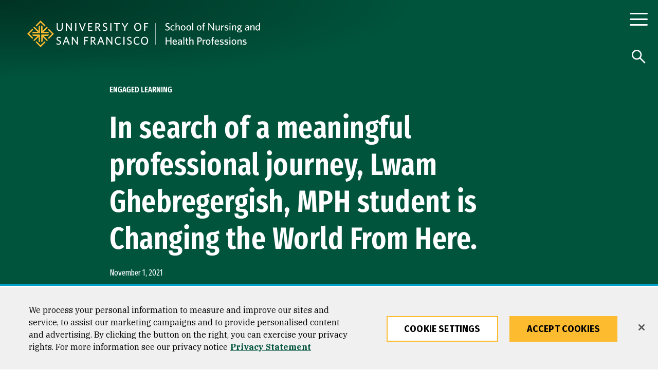

--- FILE ---
content_type: text/html; charset=UTF-8
request_url: https://www.usfca.edu/news/search-of-meaningful-professional-journey-lwam-ghebregergish-mph-student-changing-the-world
body_size: 54446
content:
<!DOCTYPE html>
<html lang="en" dir="ltr" prefix="og: https://ogp.me/ns#">
  <head>
<script>
    // Define dataLayer and the gtag function.
    window.dataLayer = window.dataLayer || [];
    function gtag(){dataLayer.push(arguments);}
    // Default ad_storage to 'denied'.
    gtag('consent', 'default', {
        ad_storage: "granted",
        analytics_storage: "granted",
        ad_user_data: "granted",
        ad_personalization: "granted",
        'wait_for_update': 500 // wait this many ms to check for consent update before sending network requests
    });
    // If ads_storage is denied, ads data (like gclid and gbraid) is redacted from URLs
    gtag('set', 'ads_data_redaction', true);
    // If a consent update is not received before the next page load, some information will be passed through the URL for continuity
    gtag('set', 'url_passthrough', true);
</script>
<!-- OneTrust Cookies Consent Notice start for usfca.edu -->
  <script src="https://cdn.cookielaw.org/scripttemplates/otSDKStub.js" type="text/javascript" charset="UTF-8" data-domain-script="018e5283-039b-7552-b02d-f856f49fa35e" ></script>
<script type="text/javascript">
function OptanonWrapper() { }
</script>
<!-- OneTrust Cookies Consent Notice end for usfca.edu -->

    <meta charset="utf-8" /><script type="text/javascript">(window.NREUM||(NREUM={})).init={privacy:{cookies_enabled:true},ajax:{deny_list:["bam.nr-data.net"]},feature_flags:["soft_nav"],distributed_tracing:{enabled:true}};(window.NREUM||(NREUM={})).loader_config={agentID:"1103156521",accountID:"3553038",trustKey:"66686",xpid:"VwMCUlZQABAJUVlXBQUFUVM=",licenseKey:"NRJS-fa47084b7b5081b4604",applicationID:"958524277",browserID:"1103156521"};;/*! For license information please see nr-loader-spa-1.303.0.min.js.LICENSE.txt */
(()=>{var e,t,r={384:(e,t,r)=>{"use strict";r.d(t,{NT:()=>s,US:()=>d,Zm:()=>a,bQ:()=>u,dV:()=>c,pV:()=>l});var n=r(6154),i=r(1863),o=r(1910);const s={beacon:"bam.nr-data.net",errorBeacon:"bam.nr-data.net"};function a(){return n.gm.NREUM||(n.gm.NREUM={}),void 0===n.gm.newrelic&&(n.gm.newrelic=n.gm.NREUM),n.gm.NREUM}function c(){let e=a();return e.o||(e.o={ST:n.gm.setTimeout,SI:n.gm.setImmediate||n.gm.setInterval,CT:n.gm.clearTimeout,XHR:n.gm.XMLHttpRequest,REQ:n.gm.Request,EV:n.gm.Event,PR:n.gm.Promise,MO:n.gm.MutationObserver,FETCH:n.gm.fetch,WS:n.gm.WebSocket},(0,o.i)(...Object.values(e.o))),e}function u(e,t){let r=a();r.initializedAgents??={},t.initializedAt={ms:(0,i.t)(),date:new Date},r.initializedAgents[e]=t}function d(e,t){a()[e]=t}function l(){return function(){let e=a();const t=e.info||{};e.info={beacon:s.beacon,errorBeacon:s.errorBeacon,...t}}(),function(){let e=a();const t=e.init||{};e.init={...t}}(),c(),function(){let e=a();const t=e.loader_config||{};e.loader_config={...t}}(),a()}},782:(e,t,r)=>{"use strict";r.d(t,{T:()=>n});const n=r(860).K7.pageViewTiming},860:(e,t,r)=>{"use strict";r.d(t,{$J:()=>d,K7:()=>c,P3:()=>u,XX:()=>i,Yy:()=>a,df:()=>o,qY:()=>n,v4:()=>s});const n="events",i="jserrors",o="browser/blobs",s="rum",a="browser/logs",c={ajax:"ajax",genericEvents:"generic_events",jserrors:i,logging:"logging",metrics:"metrics",pageAction:"page_action",pageViewEvent:"page_view_event",pageViewTiming:"page_view_timing",sessionReplay:"session_replay",sessionTrace:"session_trace",softNav:"soft_navigations",spa:"spa"},u={[c.pageViewEvent]:1,[c.pageViewTiming]:2,[c.metrics]:3,[c.jserrors]:4,[c.spa]:5,[c.ajax]:6,[c.sessionTrace]:7,[c.softNav]:8,[c.sessionReplay]:9,[c.logging]:10,[c.genericEvents]:11},d={[c.pageViewEvent]:s,[c.pageViewTiming]:n,[c.ajax]:n,[c.spa]:n,[c.softNav]:n,[c.metrics]:i,[c.jserrors]:i,[c.sessionTrace]:o,[c.sessionReplay]:o,[c.logging]:a,[c.genericEvents]:"ins"}},944:(e,t,r)=>{"use strict";r.d(t,{R:()=>i});var n=r(3241);function i(e,t){"function"==typeof console.debug&&(console.debug("New Relic Warning: https://github.com/newrelic/newrelic-browser-agent/blob/main/docs/warning-codes.md#".concat(e),t),(0,n.W)({agentIdentifier:null,drained:null,type:"data",name:"warn",feature:"warn",data:{code:e,secondary:t}}))}},993:(e,t,r)=>{"use strict";r.d(t,{A$:()=>o,ET:()=>s,TZ:()=>a,p_:()=>i});var n=r(860);const i={ERROR:"ERROR",WARN:"WARN",INFO:"INFO",DEBUG:"DEBUG",TRACE:"TRACE"},o={OFF:0,ERROR:1,WARN:2,INFO:3,DEBUG:4,TRACE:5},s="log",a=n.K7.logging},1687:(e,t,r)=>{"use strict";r.d(t,{Ak:()=>u,Ze:()=>f,x3:()=>d});var n=r(3241),i=r(7836),o=r(3606),s=r(860),a=r(2646);const c={};function u(e,t){const r={staged:!1,priority:s.P3[t]||0};l(e),c[e].get(t)||c[e].set(t,r)}function d(e,t){e&&c[e]&&(c[e].get(t)&&c[e].delete(t),p(e,t,!1),c[e].size&&h(e))}function l(e){if(!e)throw new Error("agentIdentifier required");c[e]||(c[e]=new Map)}function f(e="",t="feature",r=!1){if(l(e),!e||!c[e].get(t)||r)return p(e,t);c[e].get(t).staged=!0,h(e)}function h(e){const t=Array.from(c[e]);t.every(([e,t])=>t.staged)&&(t.sort((e,t)=>e[1].priority-t[1].priority),t.forEach(([t])=>{c[e].delete(t),p(e,t)}))}function p(e,t,r=!0){const s=e?i.ee.get(e):i.ee,c=o.i.handlers;if(!s.aborted&&s.backlog&&c){if((0,n.W)({agentIdentifier:e,type:"lifecycle",name:"drain",feature:t}),r){const e=s.backlog[t],r=c[t];if(r){for(let t=0;e&&t<e.length;++t)g(e[t],r);Object.entries(r).forEach(([e,t])=>{Object.values(t||{}).forEach(t=>{t[0]?.on&&t[0]?.context()instanceof a.y&&t[0].on(e,t[1])})})}}s.isolatedBacklog||delete c[t],s.backlog[t]=null,s.emit("drain-"+t,[])}}function g(e,t){var r=e[1];Object.values(t[r]||{}).forEach(t=>{var r=e[0];if(t[0]===r){var n=t[1],i=e[3],o=e[2];n.apply(i,o)}})}},1741:(e,t,r)=>{"use strict";r.d(t,{W:()=>o});var n=r(944),i=r(4261);class o{#e(e,...t){if(this[e]!==o.prototype[e])return this[e](...t);(0,n.R)(35,e)}addPageAction(e,t){return this.#e(i.hG,e,t)}register(e){return this.#e(i.eY,e)}recordCustomEvent(e,t){return this.#e(i.fF,e,t)}setPageViewName(e,t){return this.#e(i.Fw,e,t)}setCustomAttribute(e,t,r){return this.#e(i.cD,e,t,r)}noticeError(e,t){return this.#e(i.o5,e,t)}setUserId(e){return this.#e(i.Dl,e)}setApplicationVersion(e){return this.#e(i.nb,e)}setErrorHandler(e){return this.#e(i.bt,e)}addRelease(e,t){return this.#e(i.k6,e,t)}log(e,t){return this.#e(i.$9,e,t)}start(){return this.#e(i.d3)}finished(e){return this.#e(i.BL,e)}recordReplay(){return this.#e(i.CH)}pauseReplay(){return this.#e(i.Tb)}addToTrace(e){return this.#e(i.U2,e)}setCurrentRouteName(e){return this.#e(i.PA,e)}interaction(e){return this.#e(i.dT,e)}wrapLogger(e,t,r){return this.#e(i.Wb,e,t,r)}measure(e,t){return this.#e(i.V1,e,t)}consent(e){return this.#e(i.Pv,e)}}},1863:(e,t,r)=>{"use strict";function n(){return Math.floor(performance.now())}r.d(t,{t:()=>n})},1910:(e,t,r)=>{"use strict";r.d(t,{i:()=>o});var n=r(944);const i=new Map;function o(...e){return e.every(e=>{if(i.has(e))return i.get(e);const t="function"==typeof e&&e.toString().includes("[native code]");return t||(0,n.R)(64,e?.name||e?.toString()),i.set(e,t),t})}},2555:(e,t,r)=>{"use strict";r.d(t,{D:()=>a,f:()=>s});var n=r(384),i=r(8122);const o={beacon:n.NT.beacon,errorBeacon:n.NT.errorBeacon,licenseKey:void 0,applicationID:void 0,sa:void 0,queueTime:void 0,applicationTime:void 0,ttGuid:void 0,user:void 0,account:void 0,product:void 0,extra:void 0,jsAttributes:{},userAttributes:void 0,atts:void 0,transactionName:void 0,tNamePlain:void 0};function s(e){try{return!!e.licenseKey&&!!e.errorBeacon&&!!e.applicationID}catch(e){return!1}}const a=e=>(0,i.a)(e,o)},2614:(e,t,r)=>{"use strict";r.d(t,{BB:()=>s,H3:()=>n,g:()=>u,iL:()=>c,tS:()=>a,uh:()=>i,wk:()=>o});const n="NRBA",i="SESSION",o=144e5,s=18e5,a={STARTED:"session-started",PAUSE:"session-pause",RESET:"session-reset",RESUME:"session-resume",UPDATE:"session-update"},c={SAME_TAB:"same-tab",CROSS_TAB:"cross-tab"},u={OFF:0,FULL:1,ERROR:2}},2646:(e,t,r)=>{"use strict";r.d(t,{y:()=>n});class n{constructor(e){this.contextId=e}}},2843:(e,t,r)=>{"use strict";r.d(t,{u:()=>i});var n=r(3878);function i(e,t=!1,r,i){(0,n.DD)("visibilitychange",function(){if(t)return void("hidden"===document.visibilityState&&e());e(document.visibilityState)},r,i)}},3241:(e,t,r)=>{"use strict";r.d(t,{W:()=>o});var n=r(6154);const i="newrelic";function o(e={}){try{n.gm.dispatchEvent(new CustomEvent(i,{detail:e}))}catch(e){}}},3304:(e,t,r)=>{"use strict";r.d(t,{A:()=>o});var n=r(7836);const i=()=>{const e=new WeakSet;return(t,r)=>{if("object"==typeof r&&null!==r){if(e.has(r))return;e.add(r)}return r}};function o(e){try{return JSON.stringify(e,i())??""}catch(e){try{n.ee.emit("internal-error",[e])}catch(e){}return""}}},3333:(e,t,r)=>{"use strict";r.d(t,{$v:()=>d,TZ:()=>n,Xh:()=>c,Zp:()=>i,kd:()=>u,mq:()=>a,nf:()=>s,qN:()=>o});const n=r(860).K7.genericEvents,i=["auxclick","click","copy","keydown","paste","scrollend"],o=["focus","blur"],s=4,a=1e3,c=2e3,u=["PageAction","UserAction","BrowserPerformance"],d={RESOURCES:"experimental.resources",REGISTER:"register"}},3434:(e,t,r)=>{"use strict";r.d(t,{Jt:()=>o,YM:()=>u});var n=r(7836),i=r(5607);const o="nr@original:".concat(i.W),s=50;var a=Object.prototype.hasOwnProperty,c=!1;function u(e,t){return e||(e=n.ee),r.inPlace=function(e,t,n,i,o){n||(n="");const s="-"===n.charAt(0);for(let a=0;a<t.length;a++){const c=t[a],u=e[c];l(u)||(e[c]=r(u,s?c+n:n,i,c,o))}},r.flag=o,r;function r(t,r,n,c,u){return l(t)?t:(r||(r=""),nrWrapper[o]=t,function(e,t,r){if(Object.defineProperty&&Object.keys)try{return Object.keys(e).forEach(function(r){Object.defineProperty(t,r,{get:function(){return e[r]},set:function(t){return e[r]=t,t}})}),t}catch(e){d([e],r)}for(var n in e)a.call(e,n)&&(t[n]=e[n])}(t,nrWrapper,e),nrWrapper);function nrWrapper(){var o,a,l,f;let h;try{a=this,o=[...arguments],l="function"==typeof n?n(o,a):n||{}}catch(t){d([t,"",[o,a,c],l],e)}i(r+"start",[o,a,c],l,u);const p=performance.now();let g;try{return f=t.apply(a,o),g=performance.now(),f}catch(e){throw g=performance.now(),i(r+"err",[o,a,e],l,u),h=e,h}finally{const e=g-p,t={start:p,end:g,duration:e,isLongTask:e>=s,methodName:c,thrownError:h};t.isLongTask&&i("long-task",[t,a],l,u),i(r+"end",[o,a,f],l,u)}}}function i(r,n,i,o){if(!c||t){var s=c;c=!0;try{e.emit(r,n,i,t,o)}catch(t){d([t,r,n,i],e)}c=s}}}function d(e,t){t||(t=n.ee);try{t.emit("internal-error",e)}catch(e){}}function l(e){return!(e&&"function"==typeof e&&e.apply&&!e[o])}},3606:(e,t,r)=>{"use strict";r.d(t,{i:()=>o});var n=r(9908);o.on=s;var i=o.handlers={};function o(e,t,r,o){s(o||n.d,i,e,t,r)}function s(e,t,r,i,o){o||(o="feature"),e||(e=n.d);var s=t[o]=t[o]||{};(s[r]=s[r]||[]).push([e,i])}},3738:(e,t,r)=>{"use strict";r.d(t,{He:()=>i,Kp:()=>a,Lc:()=>u,Rz:()=>d,TZ:()=>n,bD:()=>o,d3:()=>s,jx:()=>l,sl:()=>f,uP:()=>c});const n=r(860).K7.sessionTrace,i="bstResource",o="resource",s="-start",a="-end",c="fn"+s,u="fn"+a,d="pushState",l=1e3,f=3e4},3785:(e,t,r)=>{"use strict";r.d(t,{R:()=>c,b:()=>u});var n=r(9908),i=r(1863),o=r(860),s=r(8154),a=r(993);function c(e,t,r={},c=a.p_.INFO,u,d=(0,i.t)()){(0,n.p)(s.xV,["API/logging/".concat(c.toLowerCase(),"/called")],void 0,o.K7.metrics,e),(0,n.p)(a.ET,[d,t,r,c,u],void 0,o.K7.logging,e)}function u(e){return"string"==typeof e&&Object.values(a.p_).some(t=>t===e.toUpperCase().trim())}},3878:(e,t,r)=>{"use strict";function n(e,t){return{capture:e,passive:!1,signal:t}}function i(e,t,r=!1,i){window.addEventListener(e,t,n(r,i))}function o(e,t,r=!1,i){document.addEventListener(e,t,n(r,i))}r.d(t,{DD:()=>o,jT:()=>n,sp:()=>i})},3962:(e,t,r)=>{"use strict";r.d(t,{AM:()=>s,O2:()=>l,OV:()=>o,Qu:()=>f,TZ:()=>c,ih:()=>h,pP:()=>a,t1:()=>d,tC:()=>i,wD:()=>u});var n=r(860);const i=["click","keydown","submit"],o="popstate",s="api",a="initialPageLoad",c=n.K7.softNav,u=5e3,d=500,l={INITIAL_PAGE_LOAD:"",ROUTE_CHANGE:1,UNSPECIFIED:2},f={INTERACTION:1,AJAX:2,CUSTOM_END:3,CUSTOM_TRACER:4},h={IP:"in progress",PF:"pending finish",FIN:"finished",CAN:"cancelled"}},4234:(e,t,r)=>{"use strict";r.d(t,{W:()=>o});var n=r(7836),i=r(1687);class o{constructor(e,t){this.agentIdentifier=e,this.ee=n.ee.get(e),this.featureName=t,this.blocked=!1}deregisterDrain(){(0,i.x3)(this.agentIdentifier,this.featureName)}}},4261:(e,t,r)=>{"use strict";r.d(t,{$9:()=>d,BL:()=>c,CH:()=>p,Dl:()=>R,Fw:()=>w,PA:()=>v,Pl:()=>n,Pv:()=>A,Tb:()=>f,U2:()=>s,V1:()=>E,Wb:()=>T,bt:()=>y,cD:()=>b,d3:()=>x,dT:()=>u,eY:()=>g,fF:()=>h,hG:()=>o,hw:()=>i,k6:()=>a,nb:()=>m,o5:()=>l});const n="api-",i=n+"ixn-",o="addPageAction",s="addToTrace",a="addRelease",c="finished",u="interaction",d="log",l="noticeError",f="pauseReplay",h="recordCustomEvent",p="recordReplay",g="register",m="setApplicationVersion",v="setCurrentRouteName",b="setCustomAttribute",y="setErrorHandler",w="setPageViewName",R="setUserId",x="start",T="wrapLogger",E="measure",A="consent"},4387:(e,t,r)=>{"use strict";function n(e={}){return!(!e.id||!e.name)}function i(e){return"string"==typeof e&&e.trim().length<501||"number"==typeof e}function o(e,t){if(2!==t?.harvestEndpointVersion)return{};const r=t.agentRef.runtime.appMetadata.agents[0].entityGuid;return n(e)?{"mfe.id":e.id,"mfe.name":e.name,eventSource:e.eventSource,"parent.id":e.parent?.id||r}:{"entity.guid":r,appId:t.agentRef.info.applicationID}}r.d(t,{Ux:()=>o,c7:()=>n,yo:()=>i})},5205:(e,t,r)=>{"use strict";r.d(t,{j:()=>_});var n=r(384),i=r(1741);var o=r(2555),s=r(3333);const a=e=>{if(!e||"string"!=typeof e)return!1;try{document.createDocumentFragment().querySelector(e)}catch{return!1}return!0};var c=r(2614),u=r(944),d=r(8122);const l="[data-nr-mask]",f=e=>(0,d.a)(e,(()=>{const e={feature_flags:[],experimental:{allow_registered_children:!1,resources:!1},mask_selector:"*",block_selector:"[data-nr-block]",mask_input_options:{color:!1,date:!1,"datetime-local":!1,email:!1,month:!1,number:!1,range:!1,search:!1,tel:!1,text:!1,time:!1,url:!1,week:!1,textarea:!1,select:!1,password:!0}};return{ajax:{deny_list:void 0,block_internal:!0,enabled:!0,autoStart:!0},api:{get allow_registered_children(){return e.feature_flags.includes(s.$v.REGISTER)||e.experimental.allow_registered_children},set allow_registered_children(t){e.experimental.allow_registered_children=t},duplicate_registered_data:!1},browser_consent_mode:{enabled:!1},distributed_tracing:{enabled:void 0,exclude_newrelic_header:void 0,cors_use_newrelic_header:void 0,cors_use_tracecontext_headers:void 0,allowed_origins:void 0},get feature_flags(){return e.feature_flags},set feature_flags(t){e.feature_flags=t},generic_events:{enabled:!0,autoStart:!0},harvest:{interval:30},jserrors:{enabled:!0,autoStart:!0},logging:{enabled:!0,autoStart:!0},metrics:{enabled:!0,autoStart:!0},obfuscate:void 0,page_action:{enabled:!0},page_view_event:{enabled:!0,autoStart:!0},page_view_timing:{enabled:!0,autoStart:!0},performance:{capture_marks:!1,capture_measures:!1,capture_detail:!0,resources:{get enabled(){return e.feature_flags.includes(s.$v.RESOURCES)||e.experimental.resources},set enabled(t){e.experimental.resources=t},asset_types:[],first_party_domains:[],ignore_newrelic:!0}},privacy:{cookies_enabled:!0},proxy:{assets:void 0,beacon:void 0},session:{expiresMs:c.wk,inactiveMs:c.BB},session_replay:{autoStart:!0,enabled:!1,preload:!1,sampling_rate:10,error_sampling_rate:100,collect_fonts:!1,inline_images:!1,fix_stylesheets:!0,mask_all_inputs:!0,get mask_text_selector(){return e.mask_selector},set mask_text_selector(t){a(t)?e.mask_selector="".concat(t,",").concat(l):""===t||null===t?e.mask_selector=l:(0,u.R)(5,t)},get block_class(){return"nr-block"},get ignore_class(){return"nr-ignore"},get mask_text_class(){return"nr-mask"},get block_selector(){return e.block_selector},set block_selector(t){a(t)?e.block_selector+=",".concat(t):""!==t&&(0,u.R)(6,t)},get mask_input_options(){return e.mask_input_options},set mask_input_options(t){t&&"object"==typeof t?e.mask_input_options={...t,password:!0}:(0,u.R)(7,t)}},session_trace:{enabled:!0,autoStart:!0},soft_navigations:{enabled:!0,autoStart:!0},spa:{enabled:!0,autoStart:!0},ssl:void 0,user_actions:{enabled:!0,elementAttributes:["id","className","tagName","type"]}}})());var h=r(6154),p=r(9324);let g=0;const m={buildEnv:p.F3,distMethod:p.Xs,version:p.xv,originTime:h.WN},v={consented:!1},b={appMetadata:{},get consented(){return this.session?.state?.consent||v.consented},set consented(e){v.consented=e},customTransaction:void 0,denyList:void 0,disabled:!1,harvester:void 0,isolatedBacklog:!1,isRecording:!1,loaderType:void 0,maxBytes:3e4,obfuscator:void 0,onerror:void 0,ptid:void 0,releaseIds:{},session:void 0,timeKeeper:void 0,registeredEntities:[],jsAttributesMetadata:{bytes:0},get harvestCount(){return++g}},y=e=>{const t=(0,d.a)(e,b),r=Object.keys(m).reduce((e,t)=>(e[t]={value:m[t],writable:!1,configurable:!0,enumerable:!0},e),{});return Object.defineProperties(t,r)};var w=r(5701);const R=e=>{const t=e.startsWith("http");e+="/",r.p=t?e:"https://"+e};var x=r(7836),T=r(3241);const E={accountID:void 0,trustKey:void 0,agentID:void 0,licenseKey:void 0,applicationID:void 0,xpid:void 0},A=e=>(0,d.a)(e,E),S=new Set;function _(e,t={},r,s){let{init:a,info:c,loader_config:u,runtime:d={},exposed:l=!0}=t;if(!c){const e=(0,n.pV)();a=e.init,c=e.info,u=e.loader_config}e.init=f(a||{}),e.loader_config=A(u||{}),c.jsAttributes??={},h.bv&&(c.jsAttributes.isWorker=!0),e.info=(0,o.D)(c);const p=e.init,g=[c.beacon,c.errorBeacon];S.has(e.agentIdentifier)||(p.proxy.assets&&(R(p.proxy.assets),g.push(p.proxy.assets)),p.proxy.beacon&&g.push(p.proxy.beacon),e.beacons=[...g],function(e){const t=(0,n.pV)();Object.getOwnPropertyNames(i.W.prototype).forEach(r=>{const n=i.W.prototype[r];if("function"!=typeof n||"constructor"===n)return;let o=t[r];e[r]&&!1!==e.exposed&&"micro-agent"!==e.runtime?.loaderType&&(t[r]=(...t)=>{const n=e[r](...t);return o?o(...t):n})})}(e),(0,n.US)("activatedFeatures",w.B),e.runSoftNavOverSpa&&=!0===p.soft_navigations.enabled&&p.feature_flags.includes("soft_nav")),d.denyList=[...p.ajax.deny_list||[],...p.ajax.block_internal?g:[]],d.ptid=e.agentIdentifier,d.loaderType=r,e.runtime=y(d),S.has(e.agentIdentifier)||(e.ee=x.ee.get(e.agentIdentifier),e.exposed=l,(0,T.W)({agentIdentifier:e.agentIdentifier,drained:!!w.B?.[e.agentIdentifier],type:"lifecycle",name:"initialize",feature:void 0,data:e.config})),S.add(e.agentIdentifier)}},5270:(e,t,r)=>{"use strict";r.d(t,{Aw:()=>s,SR:()=>o,rF:()=>a});var n=r(384),i=r(7767);function o(e){return!!(0,n.dV)().o.MO&&(0,i.V)(e)&&!0===e?.session_trace.enabled}function s(e){return!0===e?.session_replay.preload&&o(e)}function a(e,t){try{if("string"==typeof t?.type){if("password"===t.type.toLowerCase())return"*".repeat(e?.length||0);if(void 0!==t?.dataset?.nrUnmask||t?.classList?.contains("nr-unmask"))return e}}catch(e){}return"string"==typeof e?e.replace(/[\S]/g,"*"):"*".repeat(e?.length||0)}},5289:(e,t,r)=>{"use strict";r.d(t,{GG:()=>o,Qr:()=>a,sB:()=>s});var n=r(3878);function i(){return"undefined"==typeof document||"complete"===document.readyState}function o(e,t){if(i())return e();(0,n.sp)("load",e,t)}function s(e){if(i())return e();(0,n.DD)("DOMContentLoaded",e)}function a(e){if(i())return e();(0,n.sp)("popstate",e)}},5607:(e,t,r)=>{"use strict";r.d(t,{W:()=>n});const n=(0,r(9566).bz)()},5701:(e,t,r)=>{"use strict";r.d(t,{B:()=>o,t:()=>s});var n=r(3241);const i=new Set,o={};function s(e,t){const r=t.agentIdentifier;o[r]??={},e&&"object"==typeof e&&(i.has(r)||(t.ee.emit("rumresp",[e]),o[r]=e,i.add(r),(0,n.W)({agentIdentifier:r,loaded:!0,drained:!0,type:"lifecycle",name:"load",feature:void 0,data:e})))}},6154:(e,t,r)=>{"use strict";r.d(t,{A4:()=>a,OF:()=>d,RI:()=>i,WN:()=>h,bv:()=>o,gm:()=>s,lR:()=>f,m:()=>u,mw:()=>c,sb:()=>l});var n=r(1863);const i="undefined"!=typeof window&&!!window.document,o="undefined"!=typeof WorkerGlobalScope&&("undefined"!=typeof self&&self instanceof WorkerGlobalScope&&self.navigator instanceof WorkerNavigator||"undefined"!=typeof globalThis&&globalThis instanceof WorkerGlobalScope&&globalThis.navigator instanceof WorkerNavigator),s=i?window:"undefined"!=typeof WorkerGlobalScope&&("undefined"!=typeof self&&self instanceof WorkerGlobalScope&&self||"undefined"!=typeof globalThis&&globalThis instanceof WorkerGlobalScope&&globalThis),a="complete"===s?.document?.readyState,c=Boolean("hidden"===s?.document?.visibilityState),u=""+s?.location,d=/iPad|iPhone|iPod/.test(s.navigator?.userAgent),l=d&&"undefined"==typeof SharedWorker,f=(()=>{const e=s.navigator?.userAgent?.match(/Firefox[/\s](\d+\.\d+)/);return Array.isArray(e)&&e.length>=2?+e[1]:0})(),h=Date.now()-(0,n.t)()},6344:(e,t,r)=>{"use strict";r.d(t,{BB:()=>d,Qb:()=>l,TZ:()=>i,Ug:()=>s,Vh:()=>o,_s:()=>a,bc:()=>u,yP:()=>c});var n=r(2614);const i=r(860).K7.sessionReplay,o="errorDuringReplay",s=.12,a={DomContentLoaded:0,Load:1,FullSnapshot:2,IncrementalSnapshot:3,Meta:4,Custom:5},c={[n.g.ERROR]:15e3,[n.g.FULL]:3e5,[n.g.OFF]:0},u={RESET:{message:"Session was reset",sm:"Reset"},IMPORT:{message:"Recorder failed to import",sm:"Import"},TOO_MANY:{message:"429: Too Many Requests",sm:"Too-Many"},TOO_BIG:{message:"Payload was too large",sm:"Too-Big"},CROSS_TAB:{message:"Session Entity was set to OFF on another tab",sm:"Cross-Tab"},ENTITLEMENTS:{message:"Session Replay is not allowed and will not be started",sm:"Entitlement"}},d=5e3,l={API:"api",RESUME:"resume",SWITCH_TO_FULL:"switchToFull",INITIALIZE:"initialize",PRELOAD:"preload"}},6389:(e,t,r)=>{"use strict";function n(e,t=500,r={}){const n=r?.leading||!1;let i;return(...r)=>{n&&void 0===i&&(e.apply(this,r),i=setTimeout(()=>{i=clearTimeout(i)},t)),n||(clearTimeout(i),i=setTimeout(()=>{e.apply(this,r)},t))}}function i(e){let t=!1;return(...r)=>{t||(t=!0,e.apply(this,r))}}r.d(t,{J:()=>i,s:()=>n})},6630:(e,t,r)=>{"use strict";r.d(t,{T:()=>n});const n=r(860).K7.pageViewEvent},6774:(e,t,r)=>{"use strict";r.d(t,{T:()=>n});const n=r(860).K7.jserrors},7295:(e,t,r)=>{"use strict";r.d(t,{Xv:()=>s,gX:()=>i,iW:()=>o});var n=[];function i(e){if(!e||o(e))return!1;if(0===n.length)return!0;for(var t=0;t<n.length;t++){var r=n[t];if("*"===r.hostname)return!1;if(a(r.hostname,e.hostname)&&c(r.pathname,e.pathname))return!1}return!0}function o(e){return void 0===e.hostname}function s(e){if(n=[],e&&e.length)for(var t=0;t<e.length;t++){let r=e[t];if(!r)continue;0===r.indexOf("http://")?r=r.substring(7):0===r.indexOf("https://")&&(r=r.substring(8));const i=r.indexOf("/");let o,s;i>0?(o=r.substring(0,i),s=r.substring(i)):(o=r,s="");let[a]=o.split(":");n.push({hostname:a,pathname:s})}}function a(e,t){return!(e.length>t.length)&&t.indexOf(e)===t.length-e.length}function c(e,t){return 0===e.indexOf("/")&&(e=e.substring(1)),0===t.indexOf("/")&&(t=t.substring(1)),""===e||e===t}},7378:(e,t,r)=>{"use strict";r.d(t,{$p:()=>x,BR:()=>b,Kp:()=>R,L3:()=>y,Lc:()=>c,NC:()=>o,SG:()=>d,TZ:()=>i,U6:()=>p,UT:()=>m,d3:()=>w,dT:()=>f,e5:()=>E,gx:()=>v,l9:()=>l,oW:()=>h,op:()=>g,rw:()=>u,tH:()=>A,uP:()=>a,wW:()=>T,xq:()=>s});var n=r(384);const i=r(860).K7.spa,o=["click","submit","keypress","keydown","keyup","change"],s=999,a="fn-start",c="fn-end",u="cb-start",d="api-ixn-",l="remaining",f="interaction",h="spaNode",p="jsonpNode",g="fetch-start",m="fetch-done",v="fetch-body-",b="jsonp-end",y=(0,n.dV)().o.ST,w="-start",R="-end",x="-body",T="cb"+R,E="jsTime",A="fetch"},7485:(e,t,r)=>{"use strict";r.d(t,{D:()=>i});var n=r(6154);function i(e){if(0===(e||"").indexOf("data:"))return{protocol:"data"};try{const t=new URL(e,location.href),r={port:t.port,hostname:t.hostname,pathname:t.pathname,search:t.search,protocol:t.protocol.slice(0,t.protocol.indexOf(":")),sameOrigin:t.protocol===n.gm?.location?.protocol&&t.host===n.gm?.location?.host};return r.port&&""!==r.port||("http:"===t.protocol&&(r.port="80"),"https:"===t.protocol&&(r.port="443")),r.pathname&&""!==r.pathname?r.pathname.startsWith("/")||(r.pathname="/".concat(r.pathname)):r.pathname="/",r}catch(e){return{}}}},7699:(e,t,r)=>{"use strict";r.d(t,{It:()=>o,KC:()=>a,No:()=>i,qh:()=>s});var n=r(860);const i=16e3,o=1e6,s="SESSION_ERROR",a={[n.K7.logging]:!0,[n.K7.genericEvents]:!1,[n.K7.jserrors]:!1,[n.K7.ajax]:!1}},7767:(e,t,r)=>{"use strict";r.d(t,{V:()=>i});var n=r(6154);const i=e=>n.RI&&!0===e?.privacy.cookies_enabled},7836:(e,t,r)=>{"use strict";r.d(t,{P:()=>a,ee:()=>c});var n=r(384),i=r(8990),o=r(2646),s=r(5607);const a="nr@context:".concat(s.W),c=function e(t,r){var n={},s={},d={},l=!1;try{l=16===r.length&&u.initializedAgents?.[r]?.runtime.isolatedBacklog}catch(e){}var f={on:p,addEventListener:p,removeEventListener:function(e,t){var r=n[e];if(!r)return;for(var i=0;i<r.length;i++)r[i]===t&&r.splice(i,1)},emit:function(e,r,n,i,o){!1!==o&&(o=!0);if(c.aborted&&!i)return;t&&o&&t.emit(e,r,n);var a=h(n);g(e).forEach(e=>{e.apply(a,r)});var u=v()[s[e]];u&&u.push([f,e,r,a]);return a},get:m,listeners:g,context:h,buffer:function(e,t){const r=v();if(t=t||"feature",f.aborted)return;Object.entries(e||{}).forEach(([e,n])=>{s[n]=t,t in r||(r[t]=[])})},abort:function(){f._aborted=!0,Object.keys(f.backlog).forEach(e=>{delete f.backlog[e]})},isBuffering:function(e){return!!v()[s[e]]},debugId:r,backlog:l?{}:t&&"object"==typeof t.backlog?t.backlog:{},isolatedBacklog:l};return Object.defineProperty(f,"aborted",{get:()=>{let e=f._aborted||!1;return e||(t&&(e=t.aborted),e)}}),f;function h(e){return e&&e instanceof o.y?e:e?(0,i.I)(e,a,()=>new o.y(a)):new o.y(a)}function p(e,t){n[e]=g(e).concat(t)}function g(e){return n[e]||[]}function m(t){return d[t]=d[t]||e(f,t)}function v(){return f.backlog}}(void 0,"globalEE"),u=(0,n.Zm)();u.ee||(u.ee=c)},8122:(e,t,r)=>{"use strict";r.d(t,{a:()=>i});var n=r(944);function i(e,t){try{if(!e||"object"!=typeof e)return(0,n.R)(3);if(!t||"object"!=typeof t)return(0,n.R)(4);const r=Object.create(Object.getPrototypeOf(t),Object.getOwnPropertyDescriptors(t)),o=0===Object.keys(r).length?e:r;for(let s in o)if(void 0!==e[s])try{if(null===e[s]){r[s]=null;continue}Array.isArray(e[s])&&Array.isArray(t[s])?r[s]=Array.from(new Set([...e[s],...t[s]])):"object"==typeof e[s]&&"object"==typeof t[s]?r[s]=i(e[s],t[s]):r[s]=e[s]}catch(e){r[s]||(0,n.R)(1,e)}return r}catch(e){(0,n.R)(2,e)}}},8139:(e,t,r)=>{"use strict";r.d(t,{u:()=>f});var n=r(7836),i=r(3434),o=r(8990),s=r(6154);const a={},c=s.gm.XMLHttpRequest,u="addEventListener",d="removeEventListener",l="nr@wrapped:".concat(n.P);function f(e){var t=function(e){return(e||n.ee).get("events")}(e);if(a[t.debugId]++)return t;a[t.debugId]=1;var r=(0,i.YM)(t,!0);function f(e){r.inPlace(e,[u,d],"-",p)}function p(e,t){return e[1]}return"getPrototypeOf"in Object&&(s.RI&&h(document,f),c&&h(c.prototype,f),h(s.gm,f)),t.on(u+"-start",function(e,t){var n=e[1];if(null!==n&&("function"==typeof n||"object"==typeof n)&&"newrelic"!==e[0]){var i=(0,o.I)(n,l,function(){var e={object:function(){if("function"!=typeof n.handleEvent)return;return n.handleEvent.apply(n,arguments)},function:n}[typeof n];return e?r(e,"fn-",null,e.name||"anonymous"):n});this.wrapped=e[1]=i}}),t.on(d+"-start",function(e){e[1]=this.wrapped||e[1]}),t}function h(e,t,...r){let n=e;for(;"object"==typeof n&&!Object.prototype.hasOwnProperty.call(n,u);)n=Object.getPrototypeOf(n);n&&t(n,...r)}},8154:(e,t,r)=>{"use strict";r.d(t,{z_:()=>o,XG:()=>a,TZ:()=>n,rs:()=>i,xV:()=>s});r(6154),r(9566),r(384);const n=r(860).K7.metrics,i="sm",o="cm",s="storeSupportabilityMetrics",a="storeEventMetrics"},8374:(e,t,r)=>{r.nc=(()=>{try{return document?.currentScript?.nonce}catch(e){}return""})()},8990:(e,t,r)=>{"use strict";r.d(t,{I:()=>i});var n=Object.prototype.hasOwnProperty;function i(e,t,r){if(n.call(e,t))return e[t];var i=r();if(Object.defineProperty&&Object.keys)try{return Object.defineProperty(e,t,{value:i,writable:!0,enumerable:!1}),i}catch(e){}return e[t]=i,i}},9300:(e,t,r)=>{"use strict";r.d(t,{T:()=>n});const n=r(860).K7.ajax},9324:(e,t,r)=>{"use strict";r.d(t,{AJ:()=>s,F3:()=>i,Xs:()=>o,Yq:()=>a,xv:()=>n});const n="1.303.0",i="PROD",o="CDN",s="@newrelic/rrweb",a="1.0.1"},9566:(e,t,r)=>{"use strict";r.d(t,{LA:()=>a,ZF:()=>c,bz:()=>s,el:()=>u});var n=r(6154);const i="xxxxxxxx-xxxx-4xxx-yxxx-xxxxxxxxxxxx";function o(e,t){return e?15&e[t]:16*Math.random()|0}function s(){const e=n.gm?.crypto||n.gm?.msCrypto;let t,r=0;return e&&e.getRandomValues&&(t=e.getRandomValues(new Uint8Array(30))),i.split("").map(e=>"x"===e?o(t,r++).toString(16):"y"===e?(3&o()|8).toString(16):e).join("")}function a(e){const t=n.gm?.crypto||n.gm?.msCrypto;let r,i=0;t&&t.getRandomValues&&(r=t.getRandomValues(new Uint8Array(e)));const s=[];for(var a=0;a<e;a++)s.push(o(r,i++).toString(16));return s.join("")}function c(){return a(16)}function u(){return a(32)}},9908:(e,t,r)=>{"use strict";r.d(t,{d:()=>n,p:()=>i});var n=r(7836).ee.get("handle");function i(e,t,r,i,o){o?(o.buffer([e],i),o.emit(e,t,r)):(n.buffer([e],i),n.emit(e,t,r))}}},n={};function i(e){var t=n[e];if(void 0!==t)return t.exports;var o=n[e]={exports:{}};return r[e](o,o.exports,i),o.exports}i.m=r,i.d=(e,t)=>{for(var r in t)i.o(t,r)&&!i.o(e,r)&&Object.defineProperty(e,r,{enumerable:!0,get:t[r]})},i.f={},i.e=e=>Promise.all(Object.keys(i.f).reduce((t,r)=>(i.f[r](e,t),t),[])),i.u=e=>({212:"nr-spa-compressor",249:"nr-spa-recorder",478:"nr-spa"}[e]+"-1.303.0.min.js"),i.o=(e,t)=>Object.prototype.hasOwnProperty.call(e,t),e={},t="NRBA-1.303.0.PROD:",i.l=(r,n,o,s)=>{if(e[r])e[r].push(n);else{var a,c;if(void 0!==o)for(var u=document.getElementsByTagName("script"),d=0;d<u.length;d++){var l=u[d];if(l.getAttribute("src")==r||l.getAttribute("data-webpack")==t+o){a=l;break}}if(!a){c=!0;var f={478:"sha512-Q1pLqcoiNmLHv0rtq3wFkJBA3kofBdRJl0ExDl0mTuAoCBd0qe/1J0XWrDlQKuNlUryL6aZfVkAMPLmoikWIoQ==",249:"sha512-695ZzudsxlMtHKnpDNvkMlJd3tdMtY03IQKVCw9SX12tjUC+f7Nrx5tnWO72Vg9RFf6DSY6wVmM3cEkRM12kkQ==",212:"sha512-18Gx1wIBsppcn0AnKFhwgw4IciNgFxiw3J74W393Ape+wtg4hlg7t6SBKsIE/Dk/tfl2yltgcgBFvYRs283AFg=="};(a=document.createElement("script")).charset="utf-8",i.nc&&a.setAttribute("nonce",i.nc),a.setAttribute("data-webpack",t+o),a.src=r,0!==a.src.indexOf(window.location.origin+"/")&&(a.crossOrigin="anonymous"),f[s]&&(a.integrity=f[s])}e[r]=[n];var h=(t,n)=>{a.onerror=a.onload=null,clearTimeout(p);var i=e[r];if(delete e[r],a.parentNode&&a.parentNode.removeChild(a),i&&i.forEach(e=>e(n)),t)return t(n)},p=setTimeout(h.bind(null,void 0,{type:"timeout",target:a}),12e4);a.onerror=h.bind(null,a.onerror),a.onload=h.bind(null,a.onload),c&&document.head.appendChild(a)}},i.r=e=>{"undefined"!=typeof Symbol&&Symbol.toStringTag&&Object.defineProperty(e,Symbol.toStringTag,{value:"Module"}),Object.defineProperty(e,"__esModule",{value:!0})},i.p="https://js-agent.newrelic.com/",(()=>{var e={38:0,788:0};i.f.j=(t,r)=>{var n=i.o(e,t)?e[t]:void 0;if(0!==n)if(n)r.push(n[2]);else{var o=new Promise((r,i)=>n=e[t]=[r,i]);r.push(n[2]=o);var s=i.p+i.u(t),a=new Error;i.l(s,r=>{if(i.o(e,t)&&(0!==(n=e[t])&&(e[t]=void 0),n)){var o=r&&("load"===r.type?"missing":r.type),s=r&&r.target&&r.target.src;a.message="Loading chunk "+t+" failed.\n("+o+": "+s+")",a.name="ChunkLoadError",a.type=o,a.request=s,n[1](a)}},"chunk-"+t,t)}};var t=(t,r)=>{var n,o,[s,a,c]=r,u=0;if(s.some(t=>0!==e[t])){for(n in a)i.o(a,n)&&(i.m[n]=a[n]);if(c)c(i)}for(t&&t(r);u<s.length;u++)o=s[u],i.o(e,o)&&e[o]&&e[o][0](),e[o]=0},r=self["webpackChunk:NRBA-1.303.0.PROD"]=self["webpackChunk:NRBA-1.303.0.PROD"]||[];r.forEach(t.bind(null,0)),r.push=t.bind(null,r.push.bind(r))})(),(()=>{"use strict";i(8374);var e=i(9566),t=i(1741);class r extends t.W{agentIdentifier=(0,e.LA)(16)}var n=i(860);const o=Object.values(n.K7);var s=i(5205);var a=i(9908),c=i(1863),u=i(4261),d=i(3241),l=i(944),f=i(5701),h=i(8154);function p(e,t,i,o){const s=o||i;!s||s[e]&&s[e]!==r.prototype[e]||(s[e]=function(){(0,a.p)(h.xV,["API/"+e+"/called"],void 0,n.K7.metrics,i.ee),(0,d.W)({agentIdentifier:i.agentIdentifier,drained:!!f.B?.[i.agentIdentifier],type:"data",name:"api",feature:u.Pl+e,data:{}});try{return t.apply(this,arguments)}catch(e){(0,l.R)(23,e)}})}function g(e,t,r,n,i){const o=e.info;null===r?delete o.jsAttributes[t]:o.jsAttributes[t]=r,(i||null===r)&&(0,a.p)(u.Pl+n,[(0,c.t)(),t,r],void 0,"session",e.ee)}var m=i(1687),v=i(4234),b=i(5289),y=i(6154),w=i(5270),R=i(7767),x=i(6389),T=i(7699);class E extends v.W{constructor(e,t){super(e.agentIdentifier,t),this.agentRef=e,this.abortHandler=void 0,this.featAggregate=void 0,this.loadedSuccessfully=void 0,this.onAggregateImported=new Promise(e=>{this.loadedSuccessfully=e}),this.deferred=Promise.resolve(),!1===e.init[this.featureName].autoStart?this.deferred=new Promise((t,r)=>{this.ee.on("manual-start-all",(0,x.J)(()=>{(0,m.Ak)(e.agentIdentifier,this.featureName),t()}))}):(0,m.Ak)(e.agentIdentifier,t)}importAggregator(e,t,r={}){if(this.featAggregate)return;const n=async()=>{let n;await this.deferred;try{if((0,R.V)(e.init)){const{setupAgentSession:t}=await i.e(478).then(i.bind(i,8766));n=t(e)}}catch(e){(0,l.R)(20,e),this.ee.emit("internal-error",[e]),(0,a.p)(T.qh,[e],void 0,this.featureName,this.ee)}try{if(!this.#t(this.featureName,n,e.init))return(0,m.Ze)(this.agentIdentifier,this.featureName),void this.loadedSuccessfully(!1);const{Aggregate:i}=await t();this.featAggregate=new i(e,r),e.runtime.harvester.initializedAggregates.push(this.featAggregate),this.loadedSuccessfully(!0)}catch(e){(0,l.R)(34,e),this.abortHandler?.(),(0,m.Ze)(this.agentIdentifier,this.featureName,!0),this.loadedSuccessfully(!1),this.ee&&this.ee.abort()}};y.RI?(0,b.GG)(()=>n(),!0):n()}#t(e,t,r){if(this.blocked)return!1;switch(e){case n.K7.sessionReplay:return(0,w.SR)(r)&&!!t;case n.K7.sessionTrace:return!!t;default:return!0}}}var A=i(6630),S=i(2614);class _ extends E{static featureName=A.T;constructor(e){var t;super(e,A.T),this.setupInspectionEvents(e.agentIdentifier),t=e,p(u.Fw,function(e,r){"string"==typeof e&&("/"!==e.charAt(0)&&(e="/"+e),t.runtime.customTransaction=(r||"http://custom.transaction")+e,(0,a.p)(u.Pl+u.Fw,[(0,c.t)()],void 0,void 0,t.ee))},t),this.importAggregator(e,()=>i.e(478).then(i.bind(i,1983)))}setupInspectionEvents(e){const t=(t,r)=>{t&&(0,d.W)({agentIdentifier:e,timeStamp:t.timeStamp,loaded:"complete"===t.target.readyState,type:"window",name:r,data:t.target.location+""})};(0,b.sB)(e=>{t(e,"DOMContentLoaded")}),(0,b.GG)(e=>{t(e,"load")}),(0,b.Qr)(e=>{t(e,"navigate")}),this.ee.on(S.tS.UPDATE,(t,r)=>{(0,d.W)({agentIdentifier:e,type:"lifecycle",name:"session",data:r})})}}var O=i(384);var N=i(2843),I=i(3878),P=i(782);class j extends E{static featureName=P.T;constructor(e){super(e,P.T),y.RI&&((0,N.u)(()=>(0,a.p)("docHidden",[(0,c.t)()],void 0,P.T,this.ee),!0),(0,I.sp)("pagehide",()=>(0,a.p)("winPagehide",[(0,c.t)()],void 0,P.T,this.ee)),this.importAggregator(e,()=>i.e(478).then(i.bind(i,9917))))}}class k extends E{static featureName=h.TZ;constructor(e){super(e,h.TZ),y.RI&&document.addEventListener("securitypolicyviolation",e=>{(0,a.p)(h.xV,["Generic/CSPViolation/Detected"],void 0,this.featureName,this.ee)}),this.importAggregator(e,()=>i.e(478).then(i.bind(i,6555)))}}var C=i(6774),L=i(3304);class H{constructor(e,t,r,n,i){this.name="UncaughtError",this.message="string"==typeof e?e:(0,L.A)(e),this.sourceURL=t,this.line=r,this.column=n,this.__newrelic=i}}function M(e){return U(e)?e:new H(void 0!==e?.message?e.message:e,e?.filename||e?.sourceURL,e?.lineno||e?.line,e?.colno||e?.col,e?.__newrelic,e?.cause)}function K(e){const t="Unhandled Promise Rejection: ";if(!e?.reason)return;if(U(e.reason)){try{e.reason.message.startsWith(t)||(e.reason.message=t+e.reason.message)}catch(e){}return M(e.reason)}const r=M(e.reason);return(r.message||"").startsWith(t)||(r.message=t+r.message),r}function D(e){if(e.error instanceof SyntaxError&&!/:\d+$/.test(e.error.stack?.trim())){const t=new H(e.message,e.filename,e.lineno,e.colno,e.error.__newrelic,e.cause);return t.name=SyntaxError.name,t}return U(e.error)?e.error:M(e)}function U(e){return e instanceof Error&&!!e.stack}function F(e,t,r,i,o=(0,c.t)()){"string"==typeof e&&(e=new Error(e)),(0,a.p)("err",[e,o,!1,t,r.runtime.isRecording,void 0,i],void 0,n.K7.jserrors,r.ee),(0,a.p)("uaErr",[],void 0,n.K7.genericEvents,r.ee)}var W=i(4387),B=i(993),V=i(3785);function G(e,{customAttributes:t={},level:r=B.p_.INFO}={},n,i,o=(0,c.t)()){(0,V.R)(n.ee,e,t,r,i,o)}function z(e,t,r,i,o=(0,c.t)()){(0,a.p)(u.Pl+u.hG,[o,e,t,i],void 0,n.K7.genericEvents,r.ee)}function Z(e,t,r,i,o=(0,c.t)()){const{start:s,end:d,customAttributes:f}=t||{},h={customAttributes:f||{}};if("object"!=typeof h.customAttributes||"string"!=typeof e||0===e.length)return void(0,l.R)(57);const p=(e,t)=>null==e?t:"number"==typeof e?e:e instanceof PerformanceMark?e.startTime:Number.NaN;if(h.start=p(s,0),h.end=p(d,o),Number.isNaN(h.start)||Number.isNaN(h.end))(0,l.R)(57);else{if(h.duration=h.end-h.start,!(h.duration<0))return(0,a.p)(u.Pl+u.V1,[h,e,i],void 0,n.K7.genericEvents,r.ee),h;(0,l.R)(58)}}function q(e,t={},r,i,o=(0,c.t)()){(0,a.p)(u.Pl+u.fF,[o,e,t,i],void 0,n.K7.genericEvents,r.ee)}function X(e){p(u.eY,function(t){return Y(e,t)},e)}function Y(e,t,r){const i={};(0,l.R)(54,"newrelic.register"),t||={},t.eventSource="MicroFrontendBrowserAgent",t.licenseKey||=e.info.licenseKey,t.blocked=!1,t.parent=r||{};let o=()=>{};const s=e.runtime.registeredEntities,u=s.find(({metadata:{target:{id:e,name:r}}})=>e===t.id);if(u)return u.metadata.target.name!==t.name&&(u.metadata.target.name=t.name),u;const d=e=>{t.blocked=!0,o=e};e.init.api.allow_registered_children||d((0,x.J)(()=>(0,l.R)(55))),(0,W.c7)(t)||d((0,x.J)(()=>(0,l.R)(48,t))),(0,W.yo)(t.id)&&(0,W.yo)(t.name)||d((0,x.J)(()=>(0,l.R)(48,t)));const f={addPageAction:(r,n={})=>m(z,[r,{...i,...n},e],t),log:(r,n={})=>m(G,[r,{...n,customAttributes:{...i,...n.customAttributes||{}}},e],t),measure:(r,n={})=>m(Z,[r,{...n,customAttributes:{...i,...n.customAttributes||{}}},e],t),noticeError:(r,n={})=>m(F,[r,{...i,...n},e],t),register:(t={})=>m(Y,[e,t],f.metadata.target),recordCustomEvent:(r,n={})=>m(q,[r,{...i,...n},e],t),setApplicationVersion:e=>g("application.version",e),setCustomAttribute:(e,t)=>g(e,t),setUserId:e=>g("enduser.id",e),metadata:{customAttributes:i,target:t}},p=()=>(t.blocked&&o(),t.blocked);p()||s.push(f);const g=(e,t)=>{p()||(i[e]=t)},m=(t,r,i)=>{if(p())return;const o=(0,c.t)();(0,a.p)(h.xV,["API/register/".concat(t.name,"/called")],void 0,n.K7.metrics,e.ee);try{return e.init.api.duplicate_registered_data&&"register"!==t.name&&t(...r,void 0,o),t(...r,i,o)}catch(e){(0,l.R)(50,e)}};return f}class J extends E{static featureName=C.T;constructor(e){var t;super(e,C.T),t=e,p(u.o5,(e,r)=>F(e,r,t),t),function(e){p(u.bt,function(t){e.runtime.onerror=t},e)}(e),function(e){let t=0;p(u.k6,function(e,r){++t>10||(this.runtime.releaseIds[e.slice(-200)]=(""+r).slice(-200))},e)}(e),X(e);try{this.removeOnAbort=new AbortController}catch(e){}this.ee.on("internal-error",(t,r)=>{this.abortHandler&&(0,a.p)("ierr",[M(t),(0,c.t)(),!0,{},e.runtime.isRecording,r],void 0,this.featureName,this.ee)}),y.gm.addEventListener("unhandledrejection",t=>{this.abortHandler&&(0,a.p)("err",[K(t),(0,c.t)(),!1,{unhandledPromiseRejection:1},e.runtime.isRecording],void 0,this.featureName,this.ee)},(0,I.jT)(!1,this.removeOnAbort?.signal)),y.gm.addEventListener("error",t=>{this.abortHandler&&(0,a.p)("err",[D(t),(0,c.t)(),!1,{},e.runtime.isRecording],void 0,this.featureName,this.ee)},(0,I.jT)(!1,this.removeOnAbort?.signal)),this.abortHandler=this.#r,this.importAggregator(e,()=>i.e(478).then(i.bind(i,2176)))}#r(){this.removeOnAbort?.abort(),this.abortHandler=void 0}}var Q=i(8990);let ee=1;function te(e){const t=typeof e;return!e||"object"!==t&&"function"!==t?-1:e===y.gm?0:(0,Q.I)(e,"nr@id",function(){return ee++})}function re(e){if("string"==typeof e&&e.length)return e.length;if("object"==typeof e){if("undefined"!=typeof ArrayBuffer&&e instanceof ArrayBuffer&&e.byteLength)return e.byteLength;if("undefined"!=typeof Blob&&e instanceof Blob&&e.size)return e.size;if(!("undefined"!=typeof FormData&&e instanceof FormData))try{return(0,L.A)(e).length}catch(e){return}}}var ne=i(8139),ie=i(7836),oe=i(3434);const se={},ae=["open","send"];function ce(e){var t=e||ie.ee;const r=function(e){return(e||ie.ee).get("xhr")}(t);if(void 0===y.gm.XMLHttpRequest)return r;if(se[r.debugId]++)return r;se[r.debugId]=1,(0,ne.u)(t);var n=(0,oe.YM)(r),i=y.gm.XMLHttpRequest,o=y.gm.MutationObserver,s=y.gm.Promise,a=y.gm.setInterval,c="readystatechange",u=["onload","onerror","onabort","onloadstart","onloadend","onprogress","ontimeout"],d=[],f=y.gm.XMLHttpRequest=function(e){const t=new i(e),o=r.context(t);try{r.emit("new-xhr",[t],o),t.addEventListener(c,(s=o,function(){var e=this;e.readyState>3&&!s.resolved&&(s.resolved=!0,r.emit("xhr-resolved",[],e)),n.inPlace(e,u,"fn-",b)}),(0,I.jT)(!1))}catch(e){(0,l.R)(15,e);try{r.emit("internal-error",[e])}catch(e){}}var s;return t};function h(e,t){n.inPlace(t,["onreadystatechange"],"fn-",b)}if(function(e,t){for(var r in e)t[r]=e[r]}(i,f),f.prototype=i.prototype,n.inPlace(f.prototype,ae,"-xhr-",b),r.on("send-xhr-start",function(e,t){h(e,t),function(e){d.push(e),o&&(p?p.then(v):a?a(v):(g=-g,m.data=g))}(t)}),r.on("open-xhr-start",h),o){var p=s&&s.resolve();if(!a&&!s){var g=1,m=document.createTextNode(g);new o(v).observe(m,{characterData:!0})}}else t.on("fn-end",function(e){e[0]&&e[0].type===c||v()});function v(){for(var e=0;e<d.length;e++)h(0,d[e]);d.length&&(d=[])}function b(e,t){return t}return r}var ue="fetch-",de=ue+"body-",le=["arrayBuffer","blob","json","text","formData"],fe=y.gm.Request,he=y.gm.Response,pe="prototype";const ge={};function me(e){const t=function(e){return(e||ie.ee).get("fetch")}(e);if(!(fe&&he&&y.gm.fetch))return t;if(ge[t.debugId]++)return t;function r(e,r,n){var i=e[r];"function"==typeof i&&(e[r]=function(){var e,r=[...arguments],o={};t.emit(n+"before-start",[r],o),o[ie.P]&&o[ie.P].dt&&(e=o[ie.P].dt);var s=i.apply(this,r);return t.emit(n+"start",[r,e],s),s.then(function(e){return t.emit(n+"end",[null,e],s),e},function(e){throw t.emit(n+"end",[e],s),e})})}return ge[t.debugId]=1,le.forEach(e=>{r(fe[pe],e,de),r(he[pe],e,de)}),r(y.gm,"fetch",ue),t.on(ue+"end",function(e,r){var n=this;if(r){var i=r.headers.get("content-length");null!==i&&(n.rxSize=i),t.emit(ue+"done",[null,r],n)}else t.emit(ue+"done",[e],n)}),t}var ve=i(7485);class be{constructor(e){this.agentRef=e}generateTracePayload(t){const r=this.agentRef.loader_config;if(!this.shouldGenerateTrace(t)||!r)return null;var n=(r.accountID||"").toString()||null,i=(r.agentID||"").toString()||null,o=(r.trustKey||"").toString()||null;if(!n||!i)return null;var s=(0,e.ZF)(),a=(0,e.el)(),c=Date.now(),u={spanId:s,traceId:a,timestamp:c};return(t.sameOrigin||this.isAllowedOrigin(t)&&this.useTraceContextHeadersForCors())&&(u.traceContextParentHeader=this.generateTraceContextParentHeader(s,a),u.traceContextStateHeader=this.generateTraceContextStateHeader(s,c,n,i,o)),(t.sameOrigin&&!this.excludeNewrelicHeader()||!t.sameOrigin&&this.isAllowedOrigin(t)&&this.useNewrelicHeaderForCors())&&(u.newrelicHeader=this.generateTraceHeader(s,a,c,n,i,o)),u}generateTraceContextParentHeader(e,t){return"00-"+t+"-"+e+"-01"}generateTraceContextStateHeader(e,t,r,n,i){return i+"@nr=0-1-"+r+"-"+n+"-"+e+"----"+t}generateTraceHeader(e,t,r,n,i,o){if(!("function"==typeof y.gm?.btoa))return null;var s={v:[0,1],d:{ty:"Browser",ac:n,ap:i,id:e,tr:t,ti:r}};return o&&n!==o&&(s.d.tk=o),btoa((0,L.A)(s))}shouldGenerateTrace(e){return this.agentRef.init?.distributed_tracing?.enabled&&this.isAllowedOrigin(e)}isAllowedOrigin(e){var t=!1;const r=this.agentRef.init?.distributed_tracing;if(e.sameOrigin)t=!0;else if(r?.allowed_origins instanceof Array)for(var n=0;n<r.allowed_origins.length;n++){var i=(0,ve.D)(r.allowed_origins[n]);if(e.hostname===i.hostname&&e.protocol===i.protocol&&e.port===i.port){t=!0;break}}return t}excludeNewrelicHeader(){var e=this.agentRef.init?.distributed_tracing;return!!e&&!!e.exclude_newrelic_header}useNewrelicHeaderForCors(){var e=this.agentRef.init?.distributed_tracing;return!!e&&!1!==e.cors_use_newrelic_header}useTraceContextHeadersForCors(){var e=this.agentRef.init?.distributed_tracing;return!!e&&!!e.cors_use_tracecontext_headers}}var ye=i(9300),we=i(7295);function Re(e){return"string"==typeof e?e:e instanceof(0,O.dV)().o.REQ?e.url:y.gm?.URL&&e instanceof URL?e.href:void 0}var xe=["load","error","abort","timeout"],Te=xe.length,Ee=(0,O.dV)().o.REQ,Ae=(0,O.dV)().o.XHR;const Se="X-NewRelic-App-Data";class _e extends E{static featureName=ye.T;constructor(e){super(e,ye.T),this.dt=new be(e),this.handler=(e,t,r,n)=>(0,a.p)(e,t,r,n,this.ee);try{const e={xmlhttprequest:"xhr",fetch:"fetch",beacon:"beacon"};y.gm?.performance?.getEntriesByType("resource").forEach(t=>{if(t.initiatorType in e&&0!==t.responseStatus){const r={status:t.responseStatus},i={rxSize:t.transferSize,duration:Math.floor(t.duration),cbTime:0};Oe(r,t.name),this.handler("xhr",[r,i,t.startTime,t.responseEnd,e[t.initiatorType]],void 0,n.K7.ajax)}})}catch(e){}me(this.ee),ce(this.ee),function(e,t,r,i){function o(e){var t=this;t.totalCbs=0,t.called=0,t.cbTime=0,t.end=E,t.ended=!1,t.xhrGuids={},t.lastSize=null,t.loadCaptureCalled=!1,t.params=this.params||{},t.metrics=this.metrics||{},t.latestLongtaskEnd=0,e.addEventListener("load",function(r){A(t,e)},(0,I.jT)(!1)),y.lR||e.addEventListener("progress",function(e){t.lastSize=e.loaded},(0,I.jT)(!1))}function s(e){this.params={method:e[0]},Oe(this,e[1]),this.metrics={}}function u(t,r){e.loader_config.xpid&&this.sameOrigin&&r.setRequestHeader("X-NewRelic-ID",e.loader_config.xpid);var n=i.generateTracePayload(this.parsedOrigin);if(n){var o=!1;n.newrelicHeader&&(r.setRequestHeader("newrelic",n.newrelicHeader),o=!0),n.traceContextParentHeader&&(r.setRequestHeader("traceparent",n.traceContextParentHeader),n.traceContextStateHeader&&r.setRequestHeader("tracestate",n.traceContextStateHeader),o=!0),o&&(this.dt=n)}}function d(e,r){var n=this.metrics,i=e[0],o=this;if(n&&i){var s=re(i);s&&(n.txSize=s)}this.startTime=(0,c.t)(),this.body=i,this.listener=function(e){try{"abort"!==e.type||o.loadCaptureCalled||(o.params.aborted=!0),("load"!==e.type||o.called===o.totalCbs&&(o.onloadCalled||"function"!=typeof r.onload)&&"function"==typeof o.end)&&o.end(r)}catch(e){try{t.emit("internal-error",[e])}catch(e){}}};for(var a=0;a<Te;a++)r.addEventListener(xe[a],this.listener,(0,I.jT)(!1))}function l(e,t,r){this.cbTime+=e,t?this.onloadCalled=!0:this.called+=1,this.called!==this.totalCbs||!this.onloadCalled&&"function"==typeof r.onload||"function"!=typeof this.end||this.end(r)}function f(e,t){var r=""+te(e)+!!t;this.xhrGuids&&!this.xhrGuids[r]&&(this.xhrGuids[r]=!0,this.totalCbs+=1)}function p(e,t){var r=""+te(e)+!!t;this.xhrGuids&&this.xhrGuids[r]&&(delete this.xhrGuids[r],this.totalCbs-=1)}function g(){this.endTime=(0,c.t)()}function m(e,r){r instanceof Ae&&"load"===e[0]&&t.emit("xhr-load-added",[e[1],e[2]],r)}function v(e,r){r instanceof Ae&&"load"===e[0]&&t.emit("xhr-load-removed",[e[1],e[2]],r)}function b(e,t,r){t instanceof Ae&&("onload"===r&&(this.onload=!0),("load"===(e[0]&&e[0].type)||this.onload)&&(this.xhrCbStart=(0,c.t)()))}function w(e,r){this.xhrCbStart&&t.emit("xhr-cb-time",[(0,c.t)()-this.xhrCbStart,this.onload,r],r)}function R(e){var t,r=e[1]||{};if("string"==typeof e[0]?0===(t=e[0]).length&&y.RI&&(t=""+y.gm.location.href):e[0]&&e[0].url?t=e[0].url:y.gm?.URL&&e[0]&&e[0]instanceof URL?t=e[0].href:"function"==typeof e[0].toString&&(t=e[0].toString()),"string"==typeof t&&0!==t.length){t&&(this.parsedOrigin=(0,ve.D)(t),this.sameOrigin=this.parsedOrigin.sameOrigin);var n=i.generateTracePayload(this.parsedOrigin);if(n&&(n.newrelicHeader||n.traceContextParentHeader))if(e[0]&&e[0].headers)a(e[0].headers,n)&&(this.dt=n);else{var o={};for(var s in r)o[s]=r[s];o.headers=new Headers(r.headers||{}),a(o.headers,n)&&(this.dt=n),e.length>1?e[1]=o:e.push(o)}}function a(e,t){var r=!1;return t.newrelicHeader&&(e.set("newrelic",t.newrelicHeader),r=!0),t.traceContextParentHeader&&(e.set("traceparent",t.traceContextParentHeader),t.traceContextStateHeader&&e.set("tracestate",t.traceContextStateHeader),r=!0),r}}function x(e,t){this.params={},this.metrics={},this.startTime=(0,c.t)(),this.dt=t,e.length>=1&&(this.target=e[0]),e.length>=2&&(this.opts=e[1]);var r=this.opts||{},n=this.target;Oe(this,Re(n));var i=(""+(n&&n instanceof Ee&&n.method||r.method||"GET")).toUpperCase();this.params.method=i,this.body=r.body,this.txSize=re(r.body)||0}function T(e,t){if(this.endTime=(0,c.t)(),this.params||(this.params={}),(0,we.iW)(this.params))return;let i;this.params.status=t?t.status:0,"string"==typeof this.rxSize&&this.rxSize.length>0&&(i=+this.rxSize);const o={txSize:this.txSize,rxSize:i,duration:(0,c.t)()-this.startTime};r("xhr",[this.params,o,this.startTime,this.endTime,"fetch"],this,n.K7.ajax)}function E(e){const t=this.params,i=this.metrics;if(!this.ended){this.ended=!0;for(let t=0;t<Te;t++)e.removeEventListener(xe[t],this.listener,!1);t.aborted||(0,we.iW)(t)||(i.duration=(0,c.t)()-this.startTime,this.loadCaptureCalled||4!==e.readyState?null==t.status&&(t.status=0):A(this,e),i.cbTime=this.cbTime,r("xhr",[t,i,this.startTime,this.endTime,"xhr"],this,n.K7.ajax))}}function A(e,r){e.params.status=r.status;var i=function(e,t){var r=e.responseType;return"json"===r&&null!==t?t:"arraybuffer"===r||"blob"===r||"json"===r?re(e.response):"text"===r||""===r||void 0===r?re(e.responseText):void 0}(r,e.lastSize);if(i&&(e.metrics.rxSize=i),e.sameOrigin&&r.getAllResponseHeaders().indexOf(Se)>=0){var o=r.getResponseHeader(Se);o&&((0,a.p)(h.rs,["Ajax/CrossApplicationTracing/Header/Seen"],void 0,n.K7.metrics,t),e.params.cat=o.split(", ").pop())}e.loadCaptureCalled=!0}t.on("new-xhr",o),t.on("open-xhr-start",s),t.on("open-xhr-end",u),t.on("send-xhr-start",d),t.on("xhr-cb-time",l),t.on("xhr-load-added",f),t.on("xhr-load-removed",p),t.on("xhr-resolved",g),t.on("addEventListener-end",m),t.on("removeEventListener-end",v),t.on("fn-end",w),t.on("fetch-before-start",R),t.on("fetch-start",x),t.on("fn-start",b),t.on("fetch-done",T)}(e,this.ee,this.handler,this.dt),this.importAggregator(e,()=>i.e(478).then(i.bind(i,3845)))}}function Oe(e,t){var r=(0,ve.D)(t),n=e.params||e;n.hostname=r.hostname,n.port=r.port,n.protocol=r.protocol,n.host=r.hostname+":"+r.port,n.pathname=r.pathname,e.parsedOrigin=r,e.sameOrigin=r.sameOrigin}const Ne={},Ie=["pushState","replaceState"];function Pe(e){const t=function(e){return(e||ie.ee).get("history")}(e);return!y.RI||Ne[t.debugId]++||(Ne[t.debugId]=1,(0,oe.YM)(t).inPlace(window.history,Ie,"-")),t}var je=i(3738);function ke(e){p(u.BL,function(t=Date.now()){const r=t-y.WN;r<0&&(0,l.R)(62,t),(0,a.p)(h.XG,[u.BL,{time:r}],void 0,n.K7.metrics,e.ee),e.addToTrace({name:u.BL,start:t,origin:"nr"}),(0,a.p)(u.Pl+u.hG,[r,u.BL],void 0,n.K7.genericEvents,e.ee)},e)}const{He:Ce,bD:Le,d3:He,Kp:Me,TZ:Ke,Lc:De,uP:Ue,Rz:Fe}=je;class We extends E{static featureName=Ke;constructor(e){var t;super(e,Ke),t=e,p(u.U2,function(e){if(!(e&&"object"==typeof e&&e.name&&e.start))return;const r={n:e.name,s:e.start-y.WN,e:(e.end||e.start)-y.WN,o:e.origin||"",t:"api"};r.s<0||r.e<0||r.e<r.s?(0,l.R)(61,{start:r.s,end:r.e}):(0,a.p)("bstApi",[r],void 0,n.K7.sessionTrace,t.ee)},t),ke(e);if(!(0,R.V)(e.init))return void this.deregisterDrain();const r=this.ee;let o;Pe(r),this.eventsEE=(0,ne.u)(r),this.eventsEE.on(Ue,function(e,t){this.bstStart=(0,c.t)()}),this.eventsEE.on(De,function(e,t){(0,a.p)("bst",[e[0],t,this.bstStart,(0,c.t)()],void 0,n.K7.sessionTrace,r)}),r.on(Fe+He,function(e){this.time=(0,c.t)(),this.startPath=location.pathname+location.hash}),r.on(Fe+Me,function(e){(0,a.p)("bstHist",[location.pathname+location.hash,this.startPath,this.time],void 0,n.K7.sessionTrace,r)});try{o=new PerformanceObserver(e=>{const t=e.getEntries();(0,a.p)(Ce,[t],void 0,n.K7.sessionTrace,r)}),o.observe({type:Le,buffered:!0})}catch(e){}this.importAggregator(e,()=>i.e(478).then(i.bind(i,6974)),{resourceObserver:o})}}var Be=i(6344);class Ve extends E{static featureName=Be.TZ;#n;recorder;constructor(e){var t;let r;super(e,Be.TZ),t=e,p(u.CH,function(){(0,a.p)(u.CH,[],void 0,n.K7.sessionReplay,t.ee)},t),function(e){p(u.Tb,function(){(0,a.p)(u.Tb,[],void 0,n.K7.sessionReplay,e.ee)},e)}(e);try{r=JSON.parse(localStorage.getItem("".concat(S.H3,"_").concat(S.uh)))}catch(e){}(0,w.SR)(e.init)&&this.ee.on(u.CH,()=>this.#i()),this.#o(r)&&this.importRecorder().then(e=>{e.startRecording(Be.Qb.PRELOAD,r?.sessionReplayMode)}),this.importAggregator(this.agentRef,()=>i.e(478).then(i.bind(i,6167)),this),this.ee.on("err",e=>{this.blocked||this.agentRef.runtime.isRecording&&(this.errorNoticed=!0,(0,a.p)(Be.Vh,[e],void 0,this.featureName,this.ee))})}#o(e){return e&&(e.sessionReplayMode===S.g.FULL||e.sessionReplayMode===S.g.ERROR)||(0,w.Aw)(this.agentRef.init)}importRecorder(){return this.recorder?Promise.resolve(this.recorder):(this.#n??=Promise.all([i.e(478),i.e(249)]).then(i.bind(i,4866)).then(({Recorder:e})=>(this.recorder=new e(this),this.recorder)).catch(e=>{throw this.ee.emit("internal-error",[e]),this.blocked=!0,e}),this.#n)}#i(){this.blocked||(this.featAggregate?this.featAggregate.mode!==S.g.FULL&&this.featAggregate.initializeRecording(S.g.FULL,!0,Be.Qb.API):this.importRecorder().then(()=>{this.recorder.startRecording(Be.Qb.API,S.g.FULL)}))}}var Ge=i(3962);function ze(e){const t=e.ee.get("tracer");function r(){}p(u.dT,function(e){return(new r).get("object"==typeof e?e:{})},e);const i=r.prototype={createTracer:function(r,i){var o={},s=this,d="function"==typeof i;return(0,a.p)(h.xV,["API/createTracer/called"],void 0,n.K7.metrics,e.ee),e.runSoftNavOverSpa||(0,a.p)(u.hw+"tracer",[(0,c.t)(),r,o],s,n.K7.spa,e.ee),function(){if(t.emit((d?"":"no-")+"fn-start",[(0,c.t)(),s,d],o),d)try{return i.apply(this,arguments)}catch(e){const r="string"==typeof e?new Error(e):e;throw t.emit("fn-err",[arguments,this,r],o),r}finally{t.emit("fn-end",[(0,c.t)()],o)}}}};["actionText","setName","setAttribute","save","ignore","onEnd","getContext","end","get"].forEach(t=>{p.apply(this,[t,function(){return(0,a.p)(u.hw+t,[(0,c.t)(),...arguments],this,e.runSoftNavOverSpa?n.K7.softNav:n.K7.spa,e.ee),this},e,i])}),p(u.PA,function(){e.runSoftNavOverSpa?(0,a.p)(u.hw+"routeName",[performance.now(),...arguments],void 0,n.K7.softNav,e.ee):(0,a.p)(u.Pl+"routeName",[(0,c.t)(),...arguments],this,n.K7.spa,e.ee)},e)}class Ze extends E{static featureName=Ge.TZ;constructor(e){if(super(e,Ge.TZ),ze(e),!y.RI||!(0,O.dV)().o.MO)return;const t=Pe(this.ee);try{this.removeOnAbort=new AbortController}catch(e){}Ge.tC.forEach(e=>{(0,I.sp)(e,e=>{s(e)},!0,this.removeOnAbort?.signal)});const r=()=>(0,a.p)("newURL",[(0,c.t)(),""+window.location],void 0,this.featureName,this.ee);t.on("pushState-end",r),t.on("replaceState-end",r),(0,I.sp)(Ge.OV,e=>{s(e),(0,a.p)("newURL",[e.timeStamp,""+window.location],void 0,this.featureName,this.ee)},!0,this.removeOnAbort?.signal);let n=!1;const o=new((0,O.dV)().o.MO)((e,t)=>{n||(n=!0,requestAnimationFrame(()=>{(0,a.p)("newDom",[(0,c.t)()],void 0,this.featureName,this.ee),n=!1}))}),s=(0,x.s)(e=>{(0,a.p)("newUIEvent",[e],void 0,this.featureName,this.ee),o.observe(document.body,{attributes:!0,childList:!0,subtree:!0,characterData:!0})},100,{leading:!0});this.abortHandler=function(){this.removeOnAbort?.abort(),o.disconnect(),this.abortHandler=void 0},this.importAggregator(e,()=>i.e(478).then(i.bind(i,4393)),{domObserver:o})}}var qe=i(7378);const Xe={},Ye=["appendChild","insertBefore","replaceChild"];function Je(e){const t=function(e){return(e||ie.ee).get("jsonp")}(e);if(!y.RI||Xe[t.debugId])return t;Xe[t.debugId]=!0;var r=(0,oe.YM)(t),n=/[?&](?:callback|cb)=([^&#]+)/,i=/(.*)\.([^.]+)/,o=/^(\w+)(\.|$)(.*)$/;function s(e,t){if(!e)return t;const r=e.match(o),n=r[1];return s(r[3],t[n])}return r.inPlace(Node.prototype,Ye,"dom-"),t.on("dom-start",function(e){!function(e){if(!e||"string"!=typeof e.nodeName||"script"!==e.nodeName.toLowerCase())return;if("function"!=typeof e.addEventListener)return;var o=(a=e.src,c=a.match(n),c?c[1]:null);var a,c;if(!o)return;var u=function(e){var t=e.match(i);if(t&&t.length>=3)return{key:t[2],parent:s(t[1],window)};return{key:e,parent:window}}(o);if("function"!=typeof u.parent[u.key])return;var d={};function l(){t.emit("jsonp-end",[],d),e.removeEventListener("load",l,(0,I.jT)(!1)),e.removeEventListener("error",f,(0,I.jT)(!1))}function f(){t.emit("jsonp-error",[],d),t.emit("jsonp-end",[],d),e.removeEventListener("load",l,(0,I.jT)(!1)),e.removeEventListener("error",f,(0,I.jT)(!1))}r.inPlace(u.parent,[u.key],"cb-",d),e.addEventListener("load",l,(0,I.jT)(!1)),e.addEventListener("error",f,(0,I.jT)(!1)),t.emit("new-jsonp",[e.src],d)}(e[0])}),t}const $e={};function Qe(e){const t=function(e){return(e||ie.ee).get("promise")}(e);if($e[t.debugId])return t;$e[t.debugId]=!0;var r=t.context,n=(0,oe.YM)(t),i=y.gm.Promise;return i&&function(){function e(r){var o=t.context(),s=n(r,"executor-",o,null,!1);const a=Reflect.construct(i,[s],e);return t.context(a).getCtx=function(){return o},a}y.gm.Promise=e,Object.defineProperty(e,"name",{value:"Promise"}),e.toString=function(){return i.toString()},Object.setPrototypeOf(e,i),["all","race"].forEach(function(r){const n=i[r];e[r]=function(e){let i=!1;[...e||[]].forEach(e=>{this.resolve(e).then(s("all"===r),s(!1))});const o=n.apply(this,arguments);return o;function s(e){return function(){t.emit("propagate",[null,!i],o,!1,!1),i=i||!e}}}}),["resolve","reject"].forEach(function(r){const n=i[r];e[r]=function(e){const r=n.apply(this,arguments);return e!==r&&t.emit("propagate",[e,!0],r,!1,!1),r}}),e.prototype=i.prototype;const o=i.prototype.then;i.prototype.then=function(...e){var i=this,s=r(i);s.promise=i,e[0]=n(e[0],"cb-",s,null,!1),e[1]=n(e[1],"cb-",s,null,!1);const a=o.apply(this,e);return s.nextPromise=a,t.emit("propagate",[i,!0],a,!1,!1),a},i.prototype.then[oe.Jt]=o,t.on("executor-start",function(e){e[0]=n(e[0],"resolve-",this,null,!1),e[1]=n(e[1],"resolve-",this,null,!1)}),t.on("executor-err",function(e,t,r){e[1](r)}),t.on("cb-end",function(e,r,n){t.emit("propagate",[n,!0],this.nextPromise,!1,!1)}),t.on("propagate",function(e,r,n){if(!this.getCtx||r){const r=this,n=e instanceof Promise?t.context(e):null;let i;this.getCtx=function(){return i||(i=n&&n!==r?"function"==typeof n.getCtx?n.getCtx():n:r,i)}}})}(),t}const et={},tt="setTimeout",rt="setInterval",nt="clearTimeout",it="-start",ot=[tt,"setImmediate",rt,nt,"clearImmediate"];function st(e){const t=function(e){return(e||ie.ee).get("timer")}(e);if(et[t.debugId]++)return t;et[t.debugId]=1;var r=(0,oe.YM)(t);return r.inPlace(y.gm,ot.slice(0,2),tt+"-"),r.inPlace(y.gm,ot.slice(2,3),rt+"-"),r.inPlace(y.gm,ot.slice(3),nt+"-"),t.on(rt+it,function(e,t,n){e[0]=r(e[0],"fn-",null,n)}),t.on(tt+it,function(e,t,n){this.method=n,this.timerDuration=isNaN(e[1])?0:+e[1],e[0]=r(e[0],"fn-",this,n)}),t}const at={};function ct(e){const t=function(e){return(e||ie.ee).get("mutation")}(e);if(!y.RI||at[t.debugId])return t;at[t.debugId]=!0;var r=(0,oe.YM)(t),n=y.gm.MutationObserver;return n&&(window.MutationObserver=function(e){return this instanceof n?new n(r(e,"fn-")):n.apply(this,arguments)},MutationObserver.prototype=n.prototype),t}const{TZ:ut,d3:dt,Kp:lt,$p:ft,wW:ht,e5:pt,tH:gt,uP:mt,rw:vt,Lc:bt}=qe;class yt extends E{static featureName=ut;constructor(e){if(super(e,ut),ze(e),!y.RI)return;try{this.removeOnAbort=new AbortController}catch(e){}let t,r=0;const n=this.ee.get("tracer"),o=Je(this.ee),s=Qe(this.ee),u=st(this.ee),d=ce(this.ee),l=this.ee.get("events"),f=me(this.ee),h=Pe(this.ee),p=ct(this.ee);function g(e,t){h.emit("newURL",[""+window.location,t])}function m(){r++,t=window.location.hash,this[mt]=(0,c.t)()}function v(){r--,window.location.hash!==t&&g(0,!0);var e=(0,c.t)();this[pt]=~~this[pt]+e-this[mt],this[bt]=e}function b(e,t){e.on(t,function(){this[t]=(0,c.t)()})}this.ee.on(mt,m),s.on(vt,m),o.on(vt,m),this.ee.on(bt,v),s.on(ht,v),o.on(ht,v),this.ee.on("fn-err",(...t)=>{t[2]?.__newrelic?.[e.agentIdentifier]||(0,a.p)("function-err",[...t],void 0,this.featureName,this.ee)}),this.ee.buffer([mt,bt,"xhr-resolved"],this.featureName),l.buffer([mt],this.featureName),u.buffer(["setTimeout"+lt,"clearTimeout"+dt,mt],this.featureName),d.buffer([mt,"new-xhr","send-xhr"+dt],this.featureName),f.buffer([gt+dt,gt+"-done",gt+ft+dt,gt+ft+lt],this.featureName),h.buffer(["newURL"],this.featureName),p.buffer([mt],this.featureName),s.buffer(["propagate",vt,ht,"executor-err","resolve"+dt],this.featureName),n.buffer([mt,"no-"+mt],this.featureName),o.buffer(["new-jsonp","cb-start","jsonp-error","jsonp-end"],this.featureName),b(f,gt+dt),b(f,gt+"-done"),b(o,"new-jsonp"),b(o,"jsonp-end"),b(o,"cb-start"),h.on("pushState-end",g),h.on("replaceState-end",g),window.addEventListener("hashchange",g,(0,I.jT)(!0,this.removeOnAbort?.signal)),window.addEventListener("load",g,(0,I.jT)(!0,this.removeOnAbort?.signal)),window.addEventListener("popstate",function(){g(0,r>1)},(0,I.jT)(!0,this.removeOnAbort?.signal)),this.abortHandler=this.#r,this.importAggregator(e,()=>i.e(478).then(i.bind(i,5592)))}#r(){this.removeOnAbort?.abort(),this.abortHandler=void 0}}var wt=i(3333);class Rt extends E{static featureName=wt.TZ;constructor(e){super(e,wt.TZ);const t=[e.init.page_action.enabled,e.init.performance.capture_marks,e.init.performance.capture_measures,e.init.user_actions.enabled,e.init.performance.resources.enabled];var r;r=e,p(u.hG,(e,t)=>z(e,t,r),r),function(e){p(u.fF,(t,r)=>q(t,r,e),e)}(e),ke(e),X(e),function(e){p(u.V1,(t,r)=>Z(t,r,e),e)}(e);const o=e.init.feature_flags.includes("user_frustrations");let s;if(y.RI&&o&&(me(this.ee),ce(this.ee),s=Pe(this.ee)),y.RI){if(e.init.user_actions.enabled&&(wt.Zp.forEach(e=>(0,I.sp)(e,e=>(0,a.p)("ua",[e],void 0,this.featureName,this.ee),!0)),wt.qN.forEach(e=>{const t=(0,x.s)(e=>{(0,a.p)("ua",[e],void 0,this.featureName,this.ee)},500,{leading:!0});(0,I.sp)(e,t)}),o)){function c(t){const r=(0,ve.D)(t);return e.beacons.includes(r.hostname+":"+r.port)}function d(){s.emit("navChange")}y.gm.addEventListener("error",()=>{(0,a.p)("uaErr",[],void 0,n.K7.genericEvents,this.ee)},(0,I.jT)(!1,this.removeOnAbort?.signal)),this.ee.on("open-xhr-start",(e,t)=>{c(e[1])||t.addEventListener("readystatechange",()=>{2===t.readyState&&(0,a.p)("uaXhr",[],void 0,n.K7.genericEvents,this.ee)})}),this.ee.on("fetch-start",e=>{e.length>=1&&!c(Re(e[0]))&&(0,a.p)("uaXhr",[],void 0,n.K7.genericEvents,this.ee)}),s.on("pushState-end",d),s.on("replaceState-end",d),window.addEventListener("hashchange",d,(0,I.jT)(!0,this.removeOnAbort?.signal)),window.addEventListener("popstate",d,(0,I.jT)(!0,this.removeOnAbort?.signal))}if(e.init.performance.resources.enabled&&y.gm.PerformanceObserver?.supportedEntryTypes.includes("resource")){new PerformanceObserver(e=>{e.getEntries().forEach(e=>{(0,a.p)("browserPerformance.resource",[e],void 0,this.featureName,this.ee)})}).observe({type:"resource",buffered:!0})}}try{this.removeOnAbort=new AbortController}catch(l){}this.abortHandler=()=>{this.removeOnAbort?.abort(),this.abortHandler=void 0},t.some(e=>e)?this.importAggregator(e,()=>i.e(478).then(i.bind(i,8019))):this.deregisterDrain()}}var xt=i(2646);const Tt=new Map;function Et(e,t,r,n){if("object"!=typeof t||!t||"string"!=typeof r||!r||"function"!=typeof t[r])return(0,l.R)(29);const i=function(e){return(e||ie.ee).get("logger")}(e),o=(0,oe.YM)(i),s=new xt.y(ie.P);s.level=n.level,s.customAttributes=n.customAttributes;const a=t[r]?.[oe.Jt]||t[r];return Tt.set(a,s),o.inPlace(t,[r],"wrap-logger-",()=>Tt.get(a)),i}var At=i(1910);class St extends E{static featureName=B.TZ;constructor(e){var t;super(e,B.TZ),t=e,p(u.$9,(e,r)=>G(e,r,t),t),function(e){p(u.Wb,(t,r,{customAttributes:n={},level:i=B.p_.INFO}={})=>{Et(e.ee,t,r,{customAttributes:n,level:i})},e)}(e),X(e);const r=this.ee;["log","error","warn","info","debug","trace"].forEach(e=>{(0,At.i)(y.gm.console[e]),Et(r,y.gm.console,e,{level:"log"===e?"info":e})}),this.ee.on("wrap-logger-end",function([e]){const{level:t,customAttributes:n}=this;(0,V.R)(r,e,n,t)}),this.importAggregator(e,()=>i.e(478).then(i.bind(i,5288)))}}new class extends r{constructor(e){var t;(super(),y.gm)?(this.features={},(0,O.bQ)(this.agentIdentifier,this),this.desiredFeatures=new Set(e.features||[]),this.desiredFeatures.add(_),this.runSoftNavOverSpa=[...this.desiredFeatures].some(e=>e.featureName===n.K7.softNav),(0,s.j)(this,e,e.loaderType||"agent"),t=this,p(u.cD,function(e,r,n=!1){if("string"==typeof e){if(["string","number","boolean"].includes(typeof r)||null===r)return g(t,e,r,u.cD,n);(0,l.R)(40,typeof r)}else(0,l.R)(39,typeof e)},t),function(e){p(u.Dl,function(t){if("string"==typeof t||null===t)return g(e,"enduser.id",t,u.Dl,!0);(0,l.R)(41,typeof t)},e)}(this),function(e){p(u.nb,function(t){if("string"==typeof t||null===t)return g(e,"application.version",t,u.nb,!1);(0,l.R)(42,typeof t)},e)}(this),function(e){p(u.d3,function(){e.ee.emit("manual-start-all")},e)}(this),function(e){p(u.Pv,function(t=!0){if("boolean"==typeof t){if((0,a.p)(u.Pl+u.Pv,[t],void 0,"session",e.ee),e.runtime.consented=t,t){const t=e.features.page_view_event;t.onAggregateImported.then(e=>{const r=t.featAggregate;e&&!r.sentRum&&r.sendRum()})}}else(0,l.R)(65,typeof t)},e)}(this),this.run()):(0,l.R)(21)}get config(){return{info:this.info,init:this.init,loader_config:this.loader_config,runtime:this.runtime}}get api(){return this}run(){try{const e=function(e){const t={};return o.forEach(r=>{t[r]=!!e[r]?.enabled}),t}(this.init),t=[...this.desiredFeatures];t.sort((e,t)=>n.P3[e.featureName]-n.P3[t.featureName]),t.forEach(t=>{if(!e[t.featureName]&&t.featureName!==n.K7.pageViewEvent)return;if(this.runSoftNavOverSpa&&t.featureName===n.K7.spa)return;if(!this.runSoftNavOverSpa&&t.featureName===n.K7.softNav)return;const r=function(e){switch(e){case n.K7.ajax:return[n.K7.jserrors];case n.K7.sessionTrace:return[n.K7.ajax,n.K7.pageViewEvent];case n.K7.sessionReplay:return[n.K7.sessionTrace];case n.K7.pageViewTiming:return[n.K7.pageViewEvent];default:return[]}}(t.featureName).filter(e=>!(e in this.features));r.length>0&&(0,l.R)(36,{targetFeature:t.featureName,missingDependencies:r}),this.features[t.featureName]=new t(this)})}catch(e){(0,l.R)(22,e);for(const e in this.features)this.features[e].abortHandler?.();const t=(0,O.Zm)();delete t.initializedAgents[this.agentIdentifier]?.features,delete this.sharedAggregator;return t.ee.get(this.agentIdentifier).abort(),!1}}}({features:[_e,_,j,We,Ve,k,J,Rt,St,Ze,yt],loaderType:"spa"})})()})();</script>
<link rel="canonical" href="https://www.usfca.edu/news/search-of-meaningful-professional-journey-lwam-ghebregergish-mph-student-changing-the-world" />
<meta property="og:url" content="https://www.usfca.edu/news/search-of-meaningful-professional-journey-lwam-ghebregergish-mph-student-changing-the-world" />
<meta name="twitter:url" content="https://www.usfca.edu/news/search-of-meaningful-professional-journey-lwam-ghebregergish-mph-student-changing-the-world" />
<link rel="apple-touch-icon" sizes="180x180" href="/sites/default/files/favicons/apple-touch-icon.png"/>
<link rel="icon" type="image/png" sizes="32x32" href="/sites/default/files/favicons/favicon-32x32.png"/>
<link rel="icon" type="image/png" sizes="16x16" href="/sites/default/files/favicons/favicon-16x16.png"/>
<link rel="manifest" href="/sites/default/files/favicons/site.webmanifest"/>
<link rel="mask-icon" href="/sites/default/files/favicons/safari-pinned-tab.svg" color="#5bbad5"/>
<meta name="msapplication-TileColor" content="#da532c"/>
<meta name="theme-color" content="#ffffff"/>
<meta name="favicon-generator" content="Drupal responsive_favicons + realfavicongenerator.net" />
<meta name="Generator" content="Drupal 9 (https://www.drupal.org)" />
<meta name="MobileOptimized" content="width" />
<meta name="HandheldFriendly" content="true" />
<meta name="viewport" content="width=device-width, initial-scale=1.0" />
<script src="/sites/default/files/google_tag/gtm_5r5s7nk/google_tag.script.js?t61icg" defer></script>

    <title>In search of a meaningful professional journey, Lwam Ghebregergish, MPH student is Changing the World From Here. | University of San Francisco</title>


      <style>
        /* cyrillic-ext */
        @font-face {
          font-family: 'Fira Sans';
          font-style: italic;
          font-weight: 400;
          font-display: swap;
          src: url(/themes/custom/usfca/fonts/fira-sans-cyrillic-400.woff2) format('woff2');
          unicode-range: U+0460-052F, U+1C80-1C88, U+20B4, U+2DE0-2DFF, U+A640-A69F, U+FE2E-FE2F;
        }
        /* cyrillic */
        @font-face {
          font-family: 'Fira Sans';
          font-style: italic;
          font-weight: 400;
          font-display: swap;
          src: url(/themes/custom/usfca/fonts/fira-sans-cyrillic-ext-400.woff2) format('woff2');
          unicode-range: U+0301, U+0400-045F, U+0490-0491, U+04B0-04B1, U+2116;
        }
        /* greek-ext */
        @font-face {
          font-family: 'Fira Sans';
          font-style: italic;
          font-weight: 400;
          font-display: swap;
          src: url(/themes/custom/usfca/fonts/fira-sans-greek-ext-400.woff2) format('woff2');
          unicode-range: U+1F00-1FFF;
        }
        /* greek */
        @font-face {
          font-family: 'Fira Sans';
          font-style: italic;
          font-weight: 400;
          font-display: swap;
          src: url(/themes/custom/usfca/fonts/fira-sans-greek-400.woff2) format('woff2');
          unicode-range: U+0370-0377, U+037A-037F, U+0384-038A, U+038C, U+038E-03A1, U+03A3-03FF;
        }
        /* vietnamese */
        @font-face {
          font-family: 'Fira Sans';
          font-style: italic;
          font-weight: 400;
          font-display: swap;
          src: url(/themes/custom/usfca/fonts/fira-sans-vietnamese-400.woff2) format('woff2');
          unicode-range: U+0102-0103, U+0110-0111, U+0128-0129, U+0168-0169, U+01A0-01A1, U+01AF-01B0, U+0300-0301, U+0303-0304, U+0308-0309, U+0323, U+0329, U+1EA0-1EF9, U+20AB;
        }
        /* latin-ext */
        @font-face {
          font-family: 'Fira Sans';
          font-style: italic;
          font-weight: 400;
          font-display: swap;
          src: url(/themes/custom/usfca/fonts/fira-sans-latin-ext-400.woff2) format('woff2');
          unicode-range: U+0100-02AF, U+0304, U+0308, U+0329, U+1E00-1E9F, U+1EF2-1EFF, U+2020, U+20A0-20AB, U+20AD-20C0, U+2113, U+2C60-2C7F, U+A720-A7FF;
        }
        /* latin */
        @font-face {
          font-family: 'Fira Sans';
          font-style: italic;
          font-weight: 400;
          font-display: swap;
          src: url(/themes/custom/usfca/fonts/fira-sans-latin-400.woff2) format('woff2');
          unicode-range: U+0000-00FF, U+0131, U+0152-0153, U+02BB-02BC, U+02C6, U+02DA, U+02DC, U+0304, U+0308, U+0329, U+2000-206F, U+2074, U+20AC, U+2122, U+2191, U+2193, U+2212, U+2215, U+FEFF, U+FFFD;
        }
        /* cyrillic-ext */
        @font-face {
          font-family: 'Fira Sans';
          font-style: italic;
          font-weight: 600;
          font-display: swap;
          src: url(/themes/custom/usfca/fonts/fira-sans-cyrillic-ext-600.woff2) format('woff2');
          unicode-range: U+0460-052F, U+1C80-1C88, U+20B4, U+2DE0-2DFF, U+A640-A69F, U+FE2E-FE2F;
        }
        /* cyrillic */
        @font-face {
          font-family: 'Fira Sans';
          font-style: italic;
          font-weight: 600;
          font-display: swap;
          src: url(/themes/custom/usfca/fonts/fira-sans-cyrillic-600.woff2) format('woff2');
          unicode-range: U+0301, U+0400-045F, U+0490-0491, U+04B0-04B1, U+2116;
        }
        /* greek-ext */
        @font-face {
          font-family: 'Fira Sans';
          font-style: italic;
          font-weight: 600;
          font-display: swap;
          src: url(/themes/custom/usfca/fonts/fira-sans-greek-ext-600.woff2) format('woff2');
          unicode-range: U+1F00-1FFF;
        }
        /* greek */
        @font-face {
          font-family: 'Fira Sans';
          font-style: italic;
          font-weight: 600;
          font-display: swap;
          src: url(/themes/custom/usfca/fonts/fira-sans-greek-600.woff2) format('woff2');
          unicode-range: U+0370-0377, U+037A-037F, U+0384-038A, U+038C, U+038E-03A1, U+03A3-03FF;
        }
        /* vietnamese */
        @font-face {
          font-family: 'Fira Sans';
          font-style: italic;
          font-weight: 600;
          font-display: swap;
          src: url(/themes/custom/usfca/fonts/fira-sans-vietnamese-600.woff2) format('woff2');
          unicode-range: U+0102-0103, U+0110-0111, U+0128-0129, U+0168-0169, U+01A0-01A1, U+01AF-01B0, U+0300-0301, U+0303-0304, U+0308-0309, U+0323, U+0329, U+1EA0-1EF9, U+20AB;
        }
        /* latin-ext */
        @font-face {
          font-family: 'Fira Sans';
          font-style: italic;
          font-weight: 600;
          font-display: swap;
          src: url(/themes/custom/usfca/fonts/fira-sans-latin-ext-600.woff2) format('woff2');
          unicode-range: U+0100-02AF, U+0304, U+0308, U+0329, U+1E00-1E9F, U+1EF2-1EFF, U+2020, U+20A0-20AB, U+20AD-20C0, U+2113, U+2C60-2C7F, U+A720-A7FF;
        }
        /* latin */
        @font-face {
          font-family: 'Fira Sans';
          font-style: italic;
          font-weight: 600;
          font-display: swap;
          src: url(/themes/custom/usfca/fonts/fira-sans-latin-600.woff2) format('woff2');
          unicode-range: U+0000-00FF, U+0131, U+0152-0153, U+02BB-02BC, U+02C6, U+02DA, U+02DC, U+0304, U+0308, U+0329, U+2000-206F, U+2074, U+20AC, U+2122, U+2191, U+2193, U+2212, U+2215, U+FEFF, U+FFFD;
        }
        /* cyrillic-ext */
        @font-face {
          font-family: 'Fira Sans';
          font-style: italic;
          font-weight: 700;
          font-display: swap;
          src: url(/themes/custom/usfca/fonts/fira-sans-cyrillic-ext-700.woff2) format('woff2');
          unicode-range: U+0460-052F, U+1C80-1C88, U+20B4, U+2DE0-2DFF, U+A640-A69F, U+FE2E-FE2F;
        }
        /* cyrillic */
        @font-face {
          font-family: 'Fira Sans';
          font-style: italic;
          font-weight: 700;
          font-display: swap;
          src: url(/themes/custom/usfca/fonts/fira-sans-cyrillic-700.woff2) format('woff2');
          unicode-range: U+0301, U+0400-045F, U+0490-0491, U+04B0-04B1, U+2116;
        }
        /* greek-ext */
        @font-face {
          font-family: 'Fira Sans';
          font-style: italic;
          font-weight: 700;
          font-display: swap;
          src: url(/themes/custom/usfca/fonts/fira-sans-greek-ext-700.woff2) format('woff2');
          unicode-range: U+1F00-1FFF;
        }
        /* greek */
        @font-face {
          font-family: 'Fira Sans';
          font-style: italic;
          font-weight: 700;
          font-display: swap;
          src: url(/themes/custom/usfca/fonts/fira-sans-greek-700.woff2) format('woff2');
          unicode-range: U+0370-0377, U+037A-037F, U+0384-038A, U+038C, U+038E-03A1, U+03A3-03FF;
        }
        /* vietnamese */
        @font-face {
          font-family: 'Fira Sans';
          font-style: italic;
          font-weight: 700;
          font-display: swap;
          src: url(/themes/custom/usfca/fonts/fira-sans-vietnamese-700.woff2) format('woff2');
          unicode-range: U+0102-0103, U+0110-0111, U+0128-0129, U+0168-0169, U+01A0-01A1, U+01AF-01B0, U+0300-0301, U+0303-0304, U+0308-0309, U+0323, U+0329, U+1EA0-1EF9, U+20AB;
        }
        /* latin-ext */
        @font-face {
          font-family: 'Fira Sans';
          font-style: italic;
          font-weight: 700;
          font-display: swap;
          src: url(/themes/custom/usfca/fonts/fira-sans-latin-ext-700.woff2) format('woff2');
          unicode-range: U+0100-02AF, U+0304, U+0308, U+0329, U+1E00-1E9F, U+1EF2-1EFF, U+2020, U+20A0-20AB, U+20AD-20C0, U+2113, U+2C60-2C7F, U+A720-A7FF;
        }
        /* latin */
        @font-face {
          font-family: 'Fira Sans';
          font-style: italic;
          font-weight: 700;
          font-display: swap;
          src: url(/themes/custom/usfca/fonts/fira-sans-latin-700.woff2) format('woff2');
          unicode-range: U+0000-00FF, U+0131, U+0152-0153, U+02BB-02BC, U+02C6, U+02DA, U+02DC, U+0304, U+0308, U+0329, U+2000-206F, U+2074, U+20AC, U+2122, U+2191, U+2193, U+2212, U+2215, U+FEFF, U+FFFD;
        }
        /* cyrillic-ext */
        @font-face {
          font-family: 'Fira Sans';
          font-style: normal;
          font-weight: 400;
          font-display: swap;
          src: url(/themes/custom/usfca/fonts/fira-sans-cyrillic-ext-400-2.woff2) format('woff2');
          unicode-range: U+0460-052F, U+1C80-1C88, U+20B4, U+2DE0-2DFF, U+A640-A69F, U+FE2E-FE2F;
        }
        /* cyrillic */
        @font-face {
          font-family: 'Fira Sans';
          font-style: normal;
          font-weight: 400;
          font-display: swap;
          src: url(/themes/custom/usfca/fonts/fira-sans-cyrillic-400-2.woff2) format('woff2');
          unicode-range: U+0301, U+0400-045F, U+0490-0491, U+04B0-04B1, U+2116;
        }
        /* greek-ext */
        @font-face {
          font-family: 'Fira Sans';
          font-style: normal;
          font-weight: 400;
          font-display: swap;
          src: url(/themes/custom/usfca/fonts/fira-sans-greek-ext-400-2.woff2) format('woff2');
          unicode-range: U+1F00-1FFF;
        }
        /* greek */
        @font-face {
          font-family: 'Fira Sans';
          font-style: normal;
          font-weight: 400;
          font-display: swap;
          src: url(/themes/custom/usfca/fonts/fira-sans-greek-400-2.woff2) format('woff2');
          unicode-range: U+0370-0377, U+037A-037F, U+0384-038A, U+038C, U+038E-03A1, U+03A3-03FF;
        }
        /* vietnamese */
        @font-face {
          font-family: 'Fira Sans';
          font-style: normal;
          font-weight: 400;
          font-display: swap;
          src: url(/themes/custom/usfca/fonts/fira-sans-vietnamese-400-2.woff2) format('woff2');
          unicode-range: U+0102-0103, U+0110-0111, U+0128-0129, U+0168-0169, U+01A0-01A1, U+01AF-01B0, U+0300-0301, U+0303-0304, U+0308-0309, U+0323, U+0329, U+1EA0-1EF9, U+20AB;
        }
        /* latin-ext */
        @font-face {
          font-family: 'Fira Sans';
          font-style: normal;
          font-weight: 400;
          font-display: swap;
          src: url(/themes/custom/usfca/fonts/fira-sans-latin-ext-400-2.woff2) format('woff2');
          unicode-range: U+0100-02AF, U+0304, U+0308, U+0329, U+1E00-1E9F, U+1EF2-1EFF, U+2020, U+20A0-20AB, U+20AD-20C0, U+2113, U+2C60-2C7F, U+A720-A7FF;
        }
        /* latin */
        @font-face {
          font-family: 'Fira Sans';
          font-style: normal;
          font-weight: 400;
          font-display: swap;
          src: url(/themes/custom/usfca/fonts/fira-sans-latin-400-2.woff2) format('woff2');
          unicode-range: U+0000-00FF, U+0131, U+0152-0153, U+02BB-02BC, U+02C6, U+02DA, U+02DC, U+0304, U+0308, U+0329, U+2000-206F, U+2074, U+20AC, U+2122, U+2191, U+2193, U+2212, U+2215, U+FEFF, U+FFFD;
        }
        /* cyrillic-ext */
        @font-face {
          font-family: 'Fira Sans';
          font-style: normal;
          font-weight: 600;
          font-display: swap;
          src: url(/themes/custom/usfca/fonts/fira-sans-cyrillic-ext-600-2.woff2) format('woff2');
          unicode-range: U+0460-052F, U+1C80-1C88, U+20B4, U+2DE0-2DFF, U+A640-A69F, U+FE2E-FE2F;
        }
        /* cyrillic */
        @font-face {
          font-family: 'Fira Sans';
          font-style: normal;
          font-weight: 600;
          font-display: swap;
          src: url(/themes/custom/usfca/fonts/fira-sans-cyrillic-600-2.woff2) format('woff2');
          unicode-range: U+0301, U+0400-045F, U+0490-0491, U+04B0-04B1, U+2116;
        }
        /* greek-ext */
        @font-face {
          font-family: 'Fira Sans';
          font-style: normal;
          font-weight: 600;
          font-display: swap;
          src: url(/themes/custom/usfca/fonts/fira-sans-greek-ext-600-2.woff2) format('woff2');
          unicode-range: U+1F00-1FFF;
        }
        /* greek */
        @font-face {
          font-family: 'Fira Sans';
          font-style: normal;
          font-weight: 600;
          font-display: swap;
          src: url(/themes/custom/usfca/fonts/fira-sans-greek-600-2.woff2) format('woff2');
          unicode-range: U+0370-0377, U+037A-037F, U+0384-038A, U+038C, U+038E-03A1, U+03A3-03FF;
        }
        /* vietnamese */
        @font-face {
          font-family: 'Fira Sans';
          font-style: normal;
          font-weight: 600;
          font-display: swap;
          src: url(/themes/custom/usfca/fonts/fira-sans-vietnamese-600-2.woff2) format('woff2');
          unicode-range: U+0102-0103, U+0110-0111, U+0128-0129, U+0168-0169, U+01A0-01A1, U+01AF-01B0, U+0300-0301, U+0303-0304, U+0308-0309, U+0323, U+0329, U+1EA0-1EF9, U+20AB;
        }
        /* latin-ext */
        @font-face {
          font-family: 'Fira Sans';
          font-style: normal;
          font-weight: 600;
          font-display: swap;
          src: url(/themes/custom/usfca/fonts/fira-sans-latin-ext-600-2.woff2) format('woff2');
          unicode-range: U+0100-02AF, U+0304, U+0308, U+0329, U+1E00-1E9F, U+1EF2-1EFF, U+2020, U+20A0-20AB, U+20AD-20C0, U+2113, U+2C60-2C7F, U+A720-A7FF;
        }
        /* latin */
        @font-face {
          font-family: 'Fira Sans';
          font-style: normal;
          font-weight: 600;
          font-display: swap;
          src: url(/themes/custom/usfca/fonts/fira-sans-latin-600-2.woff2) format('woff2');
          unicode-range: U+0000-00FF, U+0131, U+0152-0153, U+02BB-02BC, U+02C6, U+02DA, U+02DC, U+0304, U+0308, U+0329, U+2000-206F, U+2074, U+20AC, U+2122, U+2191, U+2193, U+2212, U+2215, U+FEFF, U+FFFD;
        }
        /* cyrillic-ext */
        @font-face {
          font-family: 'Fira Sans';
          font-style: normal;
          font-weight: 700;
          font-display: swap;
          src: url(/themes/custom/usfca/fonts/fira-sans-cyrillic-ext-700-2.woff2) format('woff2');
          unicode-range: U+0460-052F, U+1C80-1C88, U+20B4, U+2DE0-2DFF, U+A640-A69F, U+FE2E-FE2F;
        }
        /* cyrillic */
        @font-face {
          font-family: 'Fira Sans';
          font-style: normal;
          font-weight: 700;
          font-display: swap;
          src: url(/themes/custom/usfca/fonts/fira-sans-cyrillic-700-2.woff2) format('woff2');
          unicode-range: U+0301, U+0400-045F, U+0490-0491, U+04B0-04B1, U+2116;
        }
        /* greek-ext */
        @font-face {
          font-family: 'Fira Sans';
          font-style: normal;
          font-weight: 700;
          font-display: swap;
          src: url(/themes/custom/usfca/fonts/fira-sans-greek-ext-700-2.woff2) format('woff2');
          unicode-range: U+1F00-1FFF;
        }
        /* greek */
        @font-face {
          font-family: 'Fira Sans';
          font-style: normal;
          font-weight: 700;
          font-display: swap;
          src: url(/themes/custom/usfca/fonts/fira-sans-greek-700-2.woff2) format('woff2');
          unicode-range: U+0370-0377, U+037A-037F, U+0384-038A, U+038C, U+038E-03A1, U+03A3-03FF;
        }
        /* vietnamese */
        @font-face {
          font-family: 'Fira Sans';
          font-style: normal;
          font-weight: 700;
          font-display: swap;
          src: url(/themes/custom/usfca/fonts/fira-sans-vietnamese-700-2.woff2) format('woff2');
          unicode-range: U+0102-0103, U+0110-0111, U+0128-0129, U+0168-0169, U+01A0-01A1, U+01AF-01B0, U+0300-0301, U+0303-0304, U+0308-0309, U+0323, U+0329, U+1EA0-1EF9, U+20AB;
        }
        /* latin-ext */
        @font-face {
          font-family: 'Fira Sans';
          font-style: normal;
          font-weight: 700;
          font-display: swap;
          src: url(/themes/custom/usfca/fonts/fira-sans-latin-ext-700-2.woff2) format('woff2');
          unicode-range: U+0100-02AF, U+0304, U+0308, U+0329, U+1E00-1E9F, U+1EF2-1EFF, U+2020, U+20A0-20AB, U+20AD-20C0, U+2113, U+2C60-2C7F, U+A720-A7FF;
        }
        /* latin */
        @font-face {
          font-family: 'Fira Sans';
          font-style: normal;
          font-weight: 700;
          font-display: swap;
          src: url(/themes/custom/usfca/fonts/fira-sans-latin-700-2.woff2) format('woff2');
          unicode-range: U+0000-00FF, U+0131, U+0152-0153, U+02BB-02BC, U+02C6, U+02DA, U+02DC, U+0304, U+0308, U+0329, U+2000-206F, U+2074, U+20AC, U+2122, U+2191, U+2193, U+2212, U+2215, U+FEFF, U+FFFD;
        }
        /* cyrillic-ext */
        @font-face {
          font-family: 'Fira Sans Extra Condensed';
          font-style: italic;
          font-weight: 300;
          font-display: swap;
          src: url(/themes/custom/usfca/fonts/fira-sans-extra-cyrillic-ext-300.woff2) format('woff2');
          unicode-range: U+0460-052F, U+1C80-1C88, U+20B4, U+2DE0-2DFF, U+A640-A69F, U+FE2E-FE2F;
        }
        /* cyrillic */
        @font-face {
          font-family: 'Fira Sans Extra Condensed';
          font-style: italic;
          font-weight: 300;
          font-display: swap;
          src: url(/themes/custom/usfca/fonts/fira-sans-extra-cyrillic-300.woff2) format('woff2');
          unicode-range: U+0301, U+0400-045F, U+0490-0491, U+04B0-04B1, U+2116;
        }
        /* greek-ext */
        @font-face {
          font-family: 'Fira Sans Extra Condensed';
          font-style: italic;
          font-weight: 300;
          font-display: swap;
          src: url(/themes/custom/usfca/fonts/fira-sans-extra-greek-ext-300.woff2) format('woff2');
          unicode-range: U+1F00-1FFF;
        }
        /* greek */
        @font-face {
          font-family: 'Fira Sans Extra Condensed';
          font-style: italic;
          font-weight: 300;
          font-display: swap;
          src: url(/themes/custom/usfca/fonts/fira-sans-extra-greek-300.woff2) format('woff2');
          unicode-range: U+0370-0377, U+037A-037F, U+0384-038A, U+038C, U+038E-03A1, U+03A3-03FF;
        }
        /* vietnamese */
        @font-face {
          font-family: 'Fira Sans Extra Condensed';
          font-style: italic;
          font-weight: 300;
          font-display: swap;
          src: url(/themes/custom/usfca/fonts/fira-sans-extra-vietnamese-300.woff2) format('woff2');
          unicode-range: U+0102-0103, U+0110-0111, U+0128-0129, U+0168-0169, U+01A0-01A1, U+01AF-01B0, U+0300-0301, U+0303-0304, U+0308-0309, U+0323, U+0329, U+1EA0-1EF9, U+20AB;
        }
        /* latin-ext */
        @font-face {
          font-family: 'Fira Sans Extra Condensed';
          font-style: italic;
          font-weight: 300;
          font-display: swap;
          src: url(/themes/custom/usfca/fonts/fira-sans-extra-latin-ext-300.woff2) format('woff2');
          unicode-range: U+0100-02AF, U+0304, U+0308, U+0329, U+1E00-1E9F, U+1EF2-1EFF, U+2020, U+20A0-20AB, U+20AD-20C0, U+2113, U+2C60-2C7F, U+A720-A7FF;
        }
        /* latin */
        @font-face {
          font-family: 'Fira Sans Extra Condensed';
          font-style: italic;
          font-weight: 300;
          font-display: swap;
          src: url(/themes/custom/usfca/fonts/fira-sans-extra-latin-300.woff2) format('woff2');
          unicode-range: U+0000-00FF, U+0131, U+0152-0153, U+02BB-02BC, U+02C6, U+02DA, U+02DC, U+0304, U+0308, U+0329, U+2000-206F, U+2074, U+20AC, U+2122, U+2191, U+2193, U+2212, U+2215, U+FEFF, U+FFFD;
        }
        /* cyrillic-ext */
        @font-face {
          font-family: 'Fira Sans Extra Condensed';
          font-style: italic;
          font-weight: 400;
          font-display: swap;
          src: url(/themes/custom/usfca/fonts/fira-sans-extra-cyrillic-ext-400-3.woff2) format('woff2');
          unicode-range: U+0460-052F, U+1C80-1C88, U+20B4, U+2DE0-2DFF, U+A640-A69F, U+FE2E-FE2F;
        }
        /* cyrillic */
        @font-face {
          font-family: 'Fira Sans Extra Condensed';
          font-style: italic;
          font-weight: 400;
          font-display: swap;
          src: url(/themes/custom/usfca/fonts/fira-sans-extra-cyrillic-400-3.woff2) format('woff2');
          unicode-range: U+0301, U+0400-045F, U+0490-0491, U+04B0-04B1, U+2116;
        }
        /* greek-ext */
        @font-face {
          font-family: 'Fira Sans Extra Condensed';
          font-style: italic;
          font-weight: 400;
          font-display: swap;
          src: url(/themes/custom/usfca/fonts/fira-sans-extra-greek-ext-400-3.woff2) format('woff2');
          unicode-range: U+1F00-1FFF;
        }
        /* greek */
        @font-face {
          font-family: 'Fira Sans Extra Condensed';
          font-style: italic;
          font-weight: 400;
          font-display: swap;
          src: url(/themes/custom/usfca/fonts/fira-sans-extra-greek-400-3.woff2) format('woff2');
          unicode-range: U+0370-0377, U+037A-037F, U+0384-038A, U+038C, U+038E-03A1, U+03A3-03FF;
        }
        /* vietnamese */
        @font-face {
          font-family: 'Fira Sans Extra Condensed';
          font-style: italic;
          font-weight: 400;
          font-display: swap;
          src: url(/themes/custom/usfca/fonts/fira-sans-extra-vietnamese-400-3.woff2) format('woff2');
          unicode-range: U+0102-0103, U+0110-0111, U+0128-0129, U+0168-0169, U+01A0-01A1, U+01AF-01B0, U+0300-0301, U+0303-0304, U+0308-0309, U+0323, U+0329, U+1EA0-1EF9, U+20AB;
        }
        /* latin-ext */
        @font-face {
          font-family: 'Fira Sans Extra Condensed';
          font-style: italic;
          font-weight: 400;
          font-display: swap;
          src: url(/themes/custom/usfca/fonts/fira-sans-extra-latin-ext-400-3.woff2) format('woff2');
          unicode-range: U+0100-02AF, U+0304, U+0308, U+0329, U+1E00-1E9F, U+1EF2-1EFF, U+2020, U+20A0-20AB, U+20AD-20C0, U+2113, U+2C60-2C7F, U+A720-A7FF;
        }
        /* latin */
        @font-face {
          font-family: 'Fira Sans Extra Condensed';
          font-style: italic;
          font-weight: 400;
          font-display: swap;
          src: url(/themes/custom/usfca/fonts/fira-sans-extra-latin-400-3.woff2) format('woff2');
          unicode-range: U+0000-00FF, U+0131, U+0152-0153, U+02BB-02BC, U+02C6, U+02DA, U+02DC, U+0304, U+0308, U+0329, U+2000-206F, U+2074, U+20AC, U+2122, U+2191, U+2193, U+2212, U+2215, U+FEFF, U+FFFD;
        }
        /* cyrillic-ext */
        @font-face {
          font-family: 'Fira Sans Extra Condensed';
          font-style: italic;
          font-weight: 500;
          font-display: swap;
          src: url(/themes/custom/usfca/fonts/fira-sans-extra-cyrillic-ext-500.woff2) format('woff2');
          unicode-range: U+0460-052F, U+1C80-1C88, U+20B4, U+2DE0-2DFF, U+A640-A69F, U+FE2E-FE2F;
        }
        /* cyrillic */
        @font-face {
          font-family: 'Fira Sans Extra Condensed';
          font-style: italic;
          font-weight: 500;
          font-display: swap;
          src: url(/themes/custom/usfca/fonts/fira-sans-extra-cyrillic-500.woff2) format('woff2');
          unicode-range: U+0301, U+0400-045F, U+0490-0491, U+04B0-04B1, U+2116;
        }
        /* greek-ext */
        @font-face {
          font-family: 'Fira Sans Extra Condensed';
          font-style: italic;
          font-weight: 500;
          font-display: swap;
          src: url(/themes/custom/usfca/fonts/fira-sans-extra-greek-ext-500.woff2) format('woff2');
          unicode-range: U+1F00-1FFF;
        }
        /* greek */
        @font-face {
          font-family: 'Fira Sans Extra Condensed';
          font-style: italic;
          font-weight: 500;
          font-display: swap;
          src: url(/themes/custom/usfca/fonts/fira-sans-extra-greek-500.woff2) format('woff2');
          unicode-range: U+0370-0377, U+037A-037F, U+0384-038A, U+038C, U+038E-03A1, U+03A3-03FF;
        }
        /* vietnamese */
        @font-face {
          font-family: 'Fira Sans Extra Condensed';
          font-style: italic;
          font-weight: 500;
          font-display: swap;
          src: url(/themes/custom/usfca/fonts/fira-sans-extra-vietnamese-500.woff2) format('woff2');
          unicode-range: U+0102-0103, U+0110-0111, U+0128-0129, U+0168-0169, U+01A0-01A1, U+01AF-01B0, U+0300-0301, U+0303-0304, U+0308-0309, U+0323, U+0329, U+1EA0-1EF9, U+20AB;
        }
        /* latin-ext */
        @font-face {
          font-family: 'Fira Sans Extra Condensed';
          font-style: italic;
          font-weight: 500;
          font-display: swap;
          src: url(/themes/custom/usfca/fonts/fira-sans-extra-latin-ext-500.woff2) format('woff2');
          unicode-range: U+0100-02AF, U+0304, U+0308, U+0329, U+1E00-1E9F, U+1EF2-1EFF, U+2020, U+20A0-20AB, U+20AD-20C0, U+2113, U+2C60-2C7F, U+A720-A7FF;
        }
        /* latin */
        @font-face {
          font-family: 'Fira Sans Extra Condensed';
          font-style: italic;
          font-weight: 500;
          font-display: swap;
          src: url(/themes/custom/usfca/fonts/fira-sans-extra-latin-500.woff2) format('woff2');
          unicode-range: U+0000-00FF, U+0131, U+0152-0153, U+02BB-02BC, U+02C6, U+02DA, U+02DC, U+0304, U+0308, U+0329, U+2000-206F, U+2074, U+20AC, U+2122, U+2191, U+2193, U+2212, U+2215, U+FEFF, U+FFFD;
        }
        /* cyrillic-ext */
        @font-face {
          font-family: 'Fira Sans Extra Condensed';
          font-style: italic;
          font-weight: 600;
          font-display: swap;
          src: url(/themes/custom/usfca/fonts/fira-sans-extra-cyrillic-ext-600.woff2) format('woff2');
          unicode-range: U+0460-052F, U+1C80-1C88, U+20B4, U+2DE0-2DFF, U+A640-A69F, U+FE2E-FE2F;
        }
        /* cyrillic */
        @font-face {
          font-family: 'Fira Sans Extra Condensed';
          font-style: italic;
          font-weight: 600;
          font-display: swap;
          src: url(/themes/custom/usfca/fonts/fira-sans-extra-cyrillic-600.woff2) format('woff2');
          unicode-range: U+0301, U+0400-045F, U+0490-0491, U+04B0-04B1, U+2116;
        }
        /* greek-ext */
        @font-face {
          font-family: 'Fira Sans Extra Condensed';
          font-style: italic;
          font-weight: 600;
          font-display: swap;
          src: url(/themes/custom/usfca/fonts/fira-sans-extra-greek-ext-600.woff2) format('woff2');
          unicode-range: U+1F00-1FFF;
        }
        /* greek */
        @font-face {
          font-family: 'Fira Sans Extra Condensed';
          font-style: italic;
          font-weight: 600;
          font-display: swap;
          src: url(/themes/custom/usfca/fonts/fira-sans-extra-greek-600.woff2) format('woff2');
          unicode-range: U+0370-0377, U+037A-037F, U+0384-038A, U+038C, U+038E-03A1, U+03A3-03FF;
        }
        /* vietnamese */
        @font-face {
          font-family: 'Fira Sans Extra Condensed';
          font-style: italic;
          font-weight: 600;
          font-display: swap;
          src: url(/themes/custom/usfca/fonts/fira-sans-extra-vietnamese-600.woff2) format('woff2');
          unicode-range: U+0102-0103, U+0110-0111, U+0128-0129, U+0168-0169, U+01A0-01A1, U+01AF-01B0, U+0300-0301, U+0303-0304, U+0308-0309, U+0323, U+0329, U+1EA0-1EF9, U+20AB;
        }
        /* latin-ext */
        @font-face {
          font-family: 'Fira Sans Extra Condensed';
          font-style: italic;
          font-weight: 600;
          font-display: swap;
          src: url(/themes/custom/usfca/fonts/fira-sans-extra-latin-ext-600.woff2) format('woff2');
          unicode-range: U+0100-02AF, U+0304, U+0308, U+0329, U+1E00-1E9F, U+1EF2-1EFF, U+2020, U+20A0-20AB, U+20AD-20C0, U+2113, U+2C60-2C7F, U+A720-A7FF;
        }
        /* latin */
        @font-face {
          font-family: 'Fira Sans Extra Condensed';
          font-style: italic;
          font-weight: 600;
          font-display: swap;
          src: url(/themes/custom/usfca/fonts/fira-sans-extra-latin-600.woff2) format('woff2');
          unicode-range: U+0000-00FF, U+0131, U+0152-0153, U+02BB-02BC, U+02C6, U+02DA, U+02DC, U+0304, U+0308, U+0329, U+2000-206F, U+2074, U+20AC, U+2122, U+2191, U+2193, U+2212, U+2215, U+FEFF, U+FFFD;
        }
        /* cyrillic-ext */
        @font-face {
          font-family: 'Fira Sans Extra Condensed';
          font-style: italic;
          font-weight: 700;
          font-display: swap;
          src: url(/themes/custom/usfca/fonts/fira-sans-extra-cyrillic-ext-700.woff2) format('woff2');
          unicode-range: U+0460-052F, U+1C80-1C88, U+20B4, U+2DE0-2DFF, U+A640-A69F, U+FE2E-FE2F;
        }
        /* cyrillic */
        @font-face {
          font-family: 'Fira Sans Extra Condensed';
          font-style: italic;
          font-weight: 700;
          font-display: swap;
          src: url(/themes/custom/usfca/fonts/fira-sans-extra-cyrillic-700.woff2) format('woff2');
          unicode-range: U+0301, U+0400-045F, U+0490-0491, U+04B0-04B1, U+2116;
        }
        /* greek-ext */
        @font-face {
          font-family: 'Fira Sans Extra Condensed';
          font-style: italic;
          font-weight: 700;
          font-display: swap;
          src: url(/themes/custom/usfca/fonts/fira-sans-extra-greek-ext-700.woff2) format('woff2');
          unicode-range: U+1F00-1FFF;
        }
        /* greek */
        @font-face {
          font-family: 'Fira Sans Extra Condensed';
          font-style: italic;
          font-weight: 700;
          font-display: swap;
          src: url(/themes/custom/usfca/fonts/fira-sans-extra-greek-700.woff2) format('woff2');
          unicode-range: U+0370-0377, U+037A-037F, U+0384-038A, U+038C, U+038E-03A1, U+03A3-03FF;
        }
        /* vietnamese */
        @font-face {
          font-family: 'Fira Sans Extra Condensed';
          font-style: italic;
          font-weight: 700;
          font-display: swap;
          src: url(/themes/custom/usfca/fonts/fira-sans-extra-vietnamese-700.woff2) format('woff2');
          unicode-range: U+0102-0103, U+0110-0111, U+0128-0129, U+0168-0169, U+01A0-01A1, U+01AF-01B0, U+0300-0301, U+0303-0304, U+0308-0309, U+0323, U+0329, U+1EA0-1EF9, U+20AB;
        }
        /* latin-ext */
        @font-face {
          font-family: 'Fira Sans Extra Condensed';
          font-style: italic;
          font-weight: 700;
          font-display: swap;
          src: url(/themes/custom/usfca/fonts/fira-sans-extra-latin-ext-700.woff2) format('woff2');
          unicode-range: U+0100-02AF, U+0304, U+0308, U+0329, U+1E00-1E9F, U+1EF2-1EFF, U+2020, U+20A0-20AB, U+20AD-20C0, U+2113, U+2C60-2C7F, U+A720-A7FF;
        }
        /* latin */
        @font-face {
          font-family: 'Fira Sans Extra Condensed';
          font-style: italic;
          font-weight: 700;
          font-display: swap;
          src: url(/themes/custom/usfca/fonts/fira-sans-extra-latin-700.woff2) format('woff2');
          unicode-range: U+0000-00FF, U+0131, U+0152-0153, U+02BB-02BC, U+02C6, U+02DA, U+02DC, U+0304, U+0308, U+0329, U+2000-206F, U+2074, U+20AC, U+2122, U+2191, U+2193, U+2212, U+2215, U+FEFF, U+FFFD;
        }
        /* cyrillic-ext */
        @font-face {
          font-family: 'Fira Sans Extra Condensed';
          font-style: normal;
          font-weight: 300;
          font-display: swap;
          src: url(/themes/custom/usfca/fonts/fira-sans-extra-cyrillic-ext-300-2.woff2) format('woff2');
          unicode-range: U+0460-052F, U+1C80-1C88, U+20B4, U+2DE0-2DFF, U+A640-A69F, U+FE2E-FE2F;
        }
        /* cyrillic */
        @font-face {
          font-family: 'Fira Sans Extra Condensed';
          font-style: normal;
          font-weight: 300;
          font-display: swap;
          src: url(/themes/custom/usfca/fonts/fira-sans-extra-cyrillic-300-2.woff2) format('woff2');
          unicode-range: U+0301, U+0400-045F, U+0490-0491, U+04B0-04B1, U+2116;
        }
        /* greek-ext */
        @font-face {
          font-family: 'Fira Sans Extra Condensed';
          font-style: normal;
          font-weight: 300;
          font-display: swap;
          src: url(/themes/custom/usfca/fonts/fira-sans-extra-greek-ext-300-2.woff2) format('woff2');
          unicode-range: U+1F00-1FFF;
        }
        /* greek */
        @font-face {
          font-family: 'Fira Sans Extra Condensed';
          font-style: normal;
          font-weight: 300;
          font-display: swap;
          src: url(/themes/custom/usfca/fonts/fira-sans-extra-greek-300-2.woff2) format('woff2');
          unicode-range: U+0370-0377, U+037A-037F, U+0384-038A, U+038C, U+038E-03A1, U+03A3-03FF;
        }
        /* vietnamese */
        @font-face {
          font-family: 'Fira Sans Extra Condensed';
          font-style: normal;
          font-weight: 300;
          font-display: swap;
          src: url(/themes/custom/usfca/fonts/fira-sans-extra-vietnamese-300-2.woff2) format('woff2');
          unicode-range: U+0102-0103, U+0110-0111, U+0128-0129, U+0168-0169, U+01A0-01A1, U+01AF-01B0, U+0300-0301, U+0303-0304, U+0308-0309, U+0323, U+0329, U+1EA0-1EF9, U+20AB;
        }
        /* latin-ext */
        @font-face {
          font-family: 'Fira Sans Extra Condensed';
          font-style: normal;
          font-weight: 300;
          font-display: swap;
          src: url(/themes/custom/usfca/fonts/fira-sans-extra-latin-ext-300-2.woff2) format('woff2');
          unicode-range: U+0100-02AF, U+0304, U+0308, U+0329, U+1E00-1E9F, U+1EF2-1EFF, U+2020, U+20A0-20AB, U+20AD-20C0, U+2113, U+2C60-2C7F, U+A720-A7FF;
        }
        /* latin */
        @font-face {
          font-family: 'Fira Sans Extra Condensed';
          font-style: normal;
          font-weight: 300;
          font-display: swap;
          src: url(/themes/custom/usfca/fonts/fira-sans-extra-latin-300-2.woff2) format('woff2');
          unicode-range: U+0000-00FF, U+0131, U+0152-0153, U+02BB-02BC, U+02C6, U+02DA, U+02DC, U+0304, U+0308, U+0329, U+2000-206F, U+2074, U+20AC, U+2122, U+2191, U+2193, U+2212, U+2215, U+FEFF, U+FFFD;
        }
        /* cyrillic-ext */
        @font-face {
          font-family: 'Fira Sans Extra Condensed';
          font-style: normal;
          font-weight: 400;
          font-display: swap;
          src: url(/themes/custom/usfca/fonts/fira-sans-extra-cyrillic-ext-400-4.woff2) format('woff2');
          unicode-range: U+0460-052F, U+1C80-1C88, U+20B4, U+2DE0-2DFF, U+A640-A69F, U+FE2E-FE2F;
        }
        /* cyrillic */
        @font-face {
          font-family: 'Fira Sans Extra Condensed';
          font-style: normal;
          font-weight: 400;
          font-display: swap;
          src: url(/themes/custom/usfca/fonts/fira-sans-extra-cyrillic-400-4.woff2) format('woff2');
          unicode-range: U+0301, U+0400-045F, U+0490-0491, U+04B0-04B1, U+2116;
        }
        /* greek-ext */
        @font-face {
          font-family: 'Fira Sans Extra Condensed';
          font-style: normal;
          font-weight: 400;
          font-display: swap;
          src: url(/themes/custom/usfca/fonts/fira-sans-extra-greek-ext-400-4.woff2) format('woff2');
          unicode-range: U+1F00-1FFF;
        }
        /* greek */
        @font-face {
          font-family: 'Fira Sans Extra Condensed';
          font-style: normal;
          font-weight: 400;
          font-display: swap;
          src: url(/themes/custom/usfca/fonts/fira-sans-extra-greek-400-4.woff2) format('woff2');
          unicode-range: U+0370-0377, U+037A-037F, U+0384-038A, U+038C, U+038E-03A1, U+03A3-03FF;
        }
        /* vietnamese */
        @font-face {
          font-family: 'Fira Sans Extra Condensed';
          font-style: normal;
          font-weight: 400;
          font-display: swap;
          src: url(/themes/custom/usfca/fonts/fira-sans-extra-vietnamese-400-4.woff2) format('woff2');
          unicode-range: U+0102-0103, U+0110-0111, U+0128-0129, U+0168-0169, U+01A0-01A1, U+01AF-01B0, U+0300-0301, U+0303-0304, U+0308-0309, U+0323, U+0329, U+1EA0-1EF9, U+20AB;
        }
        /* latin-ext */
        @font-face {
          font-family: 'Fira Sans Extra Condensed';
          font-style: normal;
          font-weight: 400;
          font-display: swap;
          src: url(/themes/custom/usfca/fonts/fira-sans-extra-latin-ext-400-4.woff2) format('woff2');
          unicode-range: U+0100-02AF, U+0304, U+0308, U+0329, U+1E00-1E9F, U+1EF2-1EFF, U+2020, U+20A0-20AB, U+20AD-20C0, U+2113, U+2C60-2C7F, U+A720-A7FF;
        }
        /* latin */
        @font-face {
          font-family: 'Fira Sans Extra Condensed';
          font-style: normal;
          font-weight: 400;
          font-display: swap;
          src: url(/themes/custom/usfca/fonts/fira-sans-extra-latin-400-4.woff2) format('woff2');
          unicode-range: U+0000-00FF, U+0131, U+0152-0153, U+02BB-02BC, U+02C6, U+02DA, U+02DC, U+0304, U+0308, U+0329, U+2000-206F, U+2074, U+20AC, U+2122, U+2191, U+2193, U+2212, U+2215, U+FEFF, U+FFFD;
        }
        /* cyrillic-ext */
        @font-face {
          font-family: 'Fira Sans Extra Condensed';
          font-style: normal;
          font-weight: 500;
          font-display: swap;
          src: url(/themes/custom/usfca/fonts/fira-sans-extra-cyrillic-ext-500-2.woff2) format('woff2');
          unicode-range: U+0460-052F, U+1C80-1C88, U+20B4, U+2DE0-2DFF, U+A640-A69F, U+FE2E-FE2F;
        }
        /* cyrillic */
        @font-face {
          font-family: 'Fira Sans Extra Condensed';
          font-style: normal;
          font-weight: 500;
          font-display: swap;
          src: url(/themes/custom/usfca/fonts/fira-sans-extra-cyrillic-500-2.woff2) format('woff2');
          unicode-range: U+0301, U+0400-045F, U+0490-0491, U+04B0-04B1, U+2116;
        }
        /* greek-ext */
        @font-face {
          font-family: 'Fira Sans Extra Condensed';
          font-style: normal;
          font-weight: 500;
          font-display: swap;
          src: url(/themes/custom/usfca/fonts/fira-sans-extra-greek-ext-500-2.woff2) format('woff2');
          unicode-range: U+1F00-1FFF;
        }
        /* greek */
        @font-face {
          font-family: 'Fira Sans Extra Condensed';
          font-style: normal;
          font-weight: 500;
          font-display: swap;
          src: url(/themes/custom/usfca/fonts/fira-sans-extra-greek-500-2.woff2) format('woff2');
          unicode-range: U+0370-0377, U+037A-037F, U+0384-038A, U+038C, U+038E-03A1, U+03A3-03FF;
        }
        /* vietnamese */
        @font-face {
          font-family: 'Fira Sans Extra Condensed';
          font-style: normal;
          font-weight: 500;
          font-display: swap;
          src: url(/themes/custom/usfca/fonts/fira-sans-extra-vietnamese-500-2.woff2) format('woff2');
          unicode-range: U+0102-0103, U+0110-0111, U+0128-0129, U+0168-0169, U+01A0-01A1, U+01AF-01B0, U+0300-0301, U+0303-0304, U+0308-0309, U+0323, U+0329, U+1EA0-1EF9, U+20AB;
        }
        /* latin-ext */
        @font-face {
          font-family: 'Fira Sans Extra Condensed';
          font-style: normal;
          font-weight: 500;
          font-display: swap;
          src: url(/themes/custom/usfca/fonts/fira-sans-extra-latin-ext-500-2.woff2) format('woff2');
          unicode-range: U+0100-02AF, U+0304, U+0308, U+0329, U+1E00-1E9F, U+1EF2-1EFF, U+2020, U+20A0-20AB, U+20AD-20C0, U+2113, U+2C60-2C7F, U+A720-A7FF;
        }
        /* latin */
        @font-face {
          font-family: 'Fira Sans Extra Condensed';
          font-style: normal;
          font-weight: 500;
          font-display: swap;
          src: url(/themes/custom/usfca/fonts/fira-sans-extra-latin-500-2.woff2) format('woff2');
          unicode-range: U+0000-00FF, U+0131, U+0152-0153, U+02BB-02BC, U+02C6, U+02DA, U+02DC, U+0304, U+0308, U+0329, U+2000-206F, U+2074, U+20AC, U+2122, U+2191, U+2193, U+2212, U+2215, U+FEFF, U+FFFD;
        }
        /* cyrillic-ext */
        @font-face {
          font-family: 'Fira Sans Extra Condensed';
          font-style: normal;
          font-weight: 600;
          font-display: swap;
          src: url(/themes/custom/usfca/fonts/fira-sans-extra-cyrillic-ext-600-2.woff2) format('woff2');
          unicode-range: U+0460-052F, U+1C80-1C88, U+20B4, U+2DE0-2DFF, U+A640-A69F, U+FE2E-FE2F;
        }
        /* cyrillic */
        @font-face {
          font-family: 'Fira Sans Extra Condensed';
          font-style: normal;
          font-weight: 600;
          font-display: swap;
          src: url(/themes/custom/usfca/fonts/fira-sans-extra-cyrillic-600-2.woff2) format('woff2');
          unicode-range: U+0301, U+0400-045F, U+0490-0491, U+04B0-04B1, U+2116;
        }
        /* greek-ext */
        @font-face {
          font-family: 'Fira Sans Extra Condensed';
          font-style: normal;
          font-weight: 600;
          font-display: swap;
          src: url(/themes/custom/usfca/fonts/fira-sans-extra-greek-ext-600-2.woff2) format('woff2');
          unicode-range: U+1F00-1FFF;
        }
        /* greek */
        @font-face {
          font-family: 'Fira Sans Extra Condensed';
          font-style: normal;
          font-weight: 600;
          font-display: swap;
          src: url(/themes/custom/usfca/fonts/fira-sans-extra-greek-600-2.woff2) format('woff2');
          unicode-range: U+0370-0377, U+037A-037F, U+0384-038A, U+038C, U+038E-03A1, U+03A3-03FF;
        }
        /* vietnamese */
        @font-face {
          font-family: 'Fira Sans Extra Condensed';
          font-style: normal;
          font-weight: 600;
          font-display: swap;
          src: url(/themes/custom/usfca/fonts/fira-sans-extra-vietnamese-600-2.woff2) format('woff2');
          unicode-range: U+0102-0103, U+0110-0111, U+0128-0129, U+0168-0169, U+01A0-01A1, U+01AF-01B0, U+0300-0301, U+0303-0304, U+0308-0309, U+0323, U+0329, U+1EA0-1EF9, U+20AB;
        }
        /* latin-ext */
        @font-face {
          font-family: 'Fira Sans Extra Condensed';
          font-style: normal;
          font-weight: 600;
          font-display: swap;
          src: url(/themes/custom/usfca/fonts/fira-sans-extra-latin-ext-600-2.woff2) format('woff2');
          unicode-range: U+0100-02AF, U+0304, U+0308, U+0329, U+1E00-1E9F, U+1EF2-1EFF, U+2020, U+20A0-20AB, U+20AD-20C0, U+2113, U+2C60-2C7F, U+A720-A7FF;
        }
        /* latin */
        @font-face {
          font-family: 'Fira Sans Extra Condensed';
          font-style: normal;
          font-weight: 600;
          font-display: swap;
          src: url(/themes/custom/usfca/fonts/fira-sans-extra-latin-600-2.woff2) format('woff2');
          unicode-range: U+0000-00FF, U+0131, U+0152-0153, U+02BB-02BC, U+02C6, U+02DA, U+02DC, U+0304, U+0308, U+0329, U+2000-206F, U+2074, U+20AC, U+2122, U+2191, U+2193, U+2212, U+2215, U+FEFF, U+FFFD;
        }
        /* cyrillic-ext */
        @font-face {
          font-family: 'Fira Sans Extra Condensed';
          font-style: normal;
          font-weight: 700;
          font-display: swap;
          src: url(/themes/custom/usfca/fonts/fira-sans-extra-cyrillic-ext-700-2.woff2) format('woff2');
          unicode-range: U+0460-052F, U+1C80-1C88, U+20B4, U+2DE0-2DFF, U+A640-A69F, U+FE2E-FE2F;
        }
        /* cyrillic */
        @font-face {
          font-family: 'Fira Sans Extra Condensed';
          font-style: normal;
          font-weight: 700;
          font-display: swap;
          src: url(/themes/custom/usfca/fonts/fira-sans-extra-cyrillic-700-2.woff2) format('woff2');
          unicode-range: U+0301, U+0400-045F, U+0490-0491, U+04B0-04B1, U+2116;
        }
        /* greek-ext */
        @font-face {
          font-family: 'Fira Sans Extra Condensed';
          font-style: normal;
          font-weight: 700;
          font-display: swap;
          src: url(/themes/custom/usfca/fonts/fira-sans-extra-greek-ext-700-2.woff2) format('woff2');
          unicode-range: U+1F00-1FFF;
        }
        /* greek */
        @font-face {
          font-family: 'Fira Sans Extra Condensed';
          font-style: normal;
          font-weight: 700;
          font-display: swap;
          src: url(/themes/custom/usfca/fonts/fira-sans-extra-greek-700-2.woff2) format('woff2');
          unicode-range: U+0370-0377, U+037A-037F, U+0384-038A, U+038C, U+038E-03A1, U+03A3-03FF;
        }
        /* vietnamese */
        @font-face {
          font-family: 'Fira Sans Extra Condensed';
          font-style: normal;
          font-weight: 700;
          font-display: swap;
          src: url(/themes/custom/usfca/fonts/fira-sans-extra-vietnamese-700-2.woff2) format('woff2');
          unicode-range: U+0102-0103, U+0110-0111, U+0128-0129, U+0168-0169, U+01A0-01A1, U+01AF-01B0, U+0300-0301, U+0303-0304, U+0308-0309, U+0323, U+0329, U+1EA0-1EF9, U+20AB;
        }
        /* latin-ext */
        @font-face {
          font-family: 'Fira Sans Extra Condensed';
          font-style: normal;
          font-weight: 700;
          font-display: swap;
          src: url(/themes/custom/usfca/fonts/fira-sans-extra-latin-ext-700-2.woff2) format('woff2');
          unicode-range: U+0100-02AF, U+0304, U+0308, U+0329, U+1E00-1E9F, U+1EF2-1EFF, U+2020, U+20A0-20AB, U+20AD-20C0, U+2113, U+2C60-2C7F, U+A720-A7FF;
        }
        /* latin */
        @font-face {
          font-family: 'Fira Sans Extra Condensed';
          font-style: normal;
          font-weight: 700;
          font-display: swap;
          src: url(/themes/custom/usfca/fonts/fira-sans-extra-latin-700-2.woff2) format('woff2');
          unicode-range: U+0000-00FF, U+0131, U+0152-0153, U+02BB-02BC, U+02C6, U+02DA, U+02DC, U+0304, U+0308, U+0329, U+2000-206F, U+2074, U+20AC, U+2122, U+2191, U+2193, U+2212, U+2215, U+FEFF, U+FFFD;
        }
        /* cyrillic-ext */
        @font-face {
          font-family: 'IBM Plex Serif';
          font-style: italic;
          font-weight: 400;
          font-display: swap;
          src: url(/themes/custom/usfca/fonts/ibm-plex-serif-cyrillic-ext-400.woff2) format('woff2');
          unicode-range: U+0460-052F, U+1C80-1C88, U+20B4, U+2DE0-2DFF, U+A640-A69F, U+FE2E-FE2F;
        }
        /* cyrillic */
        @font-face {
          font-family: 'IBM Plex Serif';
          font-style: italic;
          font-weight: 400;
          font-display: swap;
          src: url(/themes/custom/usfca/fonts/ibm-plex-serif-cyrillic-400.woff2) format('woff2');
          unicode-range: U+0301, U+0400-045F, U+0490-0491, U+04B0-04B1, U+2116;
        }
        /* vietnamese */
        @font-face {
          font-family: 'IBM Plex Serif';
          font-style: italic;
          font-weight: 400;
          font-display: swap;
          src: url(/themes/custom/usfca/fonts/ibm-plex-serif-vietnamese-400.woff2) format('woff2');
          unicode-range: U+0102-0103, U+0110-0111, U+0128-0129, U+0168-0169, U+01A0-01A1, U+01AF-01B0, U+0300-0301, U+0303-0304, U+0308-0309, U+0323, U+0329, U+1EA0-1EF9, U+20AB;
        }
        /* latin-ext */
        @font-face {
          font-family: 'IBM Plex Serif';
          font-style: italic;
          font-weight: 400;
          font-display: swap;
          src: url(/themes/custom/usfca/fonts/ibm-plex-serif-latin-ext-400.woff2) format('woff2');
          unicode-range: U+0100-02AF, U+0304, U+0308, U+0329, U+1E00-1E9F, U+1EF2-1EFF, U+2020, U+20A0-20AB, U+20AD-20C0, U+2113, U+2C60-2C7F, U+A720-A7FF;
        }
        /* latin */
        @font-face {
          font-family: 'IBM Plex Serif';
          font-style: italic;
          font-weight: 400;
          font-display: swap;
          src: url(/themes/custom/usfca/fonts/ibm-plex-serif-latin-400.woff2) format('woff2');
          unicode-range: U+0000-00FF, U+0131, U+0152-0153, U+02BB-02BC, U+02C6, U+02DA, U+02DC, U+0304, U+0308, U+0329, U+2000-206F, U+2074, U+20AC, U+2122, U+2191, U+2193, U+2212, U+2215, U+FEFF, U+FFFD;
        }
        /* cyrillic-ext */
        @font-face {
          font-family: 'IBM Plex Serif';
          font-style: italic;
          font-weight: 700;
          font-display: swap;
          src: url(/themes/custom/usfca/fonts/ibm-plex-serif-cyrillic-ext-700.woff2) format('woff2');
          unicode-range: U+0460-052F, U+1C80-1C88, U+20B4, U+2DE0-2DFF, U+A640-A69F, U+FE2E-FE2F;
        }
        /* cyrillic */
        @font-face {
          font-family: 'IBM Plex Serif';
          font-style: italic;
          font-weight: 700;
          font-display: swap;
          src: url(/themes/custom/usfca/fonts/ibm-plex-serif-cyrillic-700.woff2) format('woff2');
          unicode-range: U+0301, U+0400-045F, U+0490-0491, U+04B0-04B1, U+2116;
        }
        /* vietnamese */
        @font-face {
          font-family: 'IBM Plex Serif';
          font-style: italic;
          font-weight: 700;
          font-display: swap;
          src: url(/themes/custom/usfca/fonts/ibm-plex-serif-vietnamese-700.woff2) format('woff2');
          unicode-range: U+0102-0103, U+0110-0111, U+0128-0129, U+0168-0169, U+01A0-01A1, U+01AF-01B0, U+0300-0301, U+0303-0304, U+0308-0309, U+0323, U+0329, U+1EA0-1EF9, U+20AB;
        }
        /* latin-ext */
        @font-face {
          font-family: 'IBM Plex Serif';
          font-style: italic;
          font-weight: 700;
          font-display: swap;
          src: url(/themes/custom/usfca/fonts/ibm-plex-serif-latin-ext-700.woff2) format('woff2');
          unicode-range: U+0100-02AF, U+0304, U+0308, U+0329, U+1E00-1E9F, U+1EF2-1EFF, U+2020, U+20A0-20AB, U+20AD-20C0, U+2113, U+2C60-2C7F, U+A720-A7FF;
        }
        /* latin */
        @font-face {
          font-family: 'IBM Plex Serif';
          font-style: italic;
          font-weight: 700;
          font-display: swap;
          src: url(/themes/custom/usfca/fonts/ibm-plex-serif-latin-700.woff2) format('woff2');
          unicode-range: U+0000-00FF, U+0131, U+0152-0153, U+02BB-02BC, U+02C6, U+02DA, U+02DC, U+0304, U+0308, U+0329, U+2000-206F, U+2074, U+20AC, U+2122, U+2191, U+2193, U+2212, U+2215, U+FEFF, U+FFFD;
        }
        /* cyrillic-ext */
        @font-face {
          font-family: 'IBM Plex Serif';
          font-style: normal;
          font-weight: 400;
          font-display: swap;
          src: url(/themes/custom/usfca/fonts/ibm-plex-serif-cyrillic-ext-400-2.woff2) format('woff2');
          unicode-range: U+0460-052F, U+1C80-1C88, U+20B4, U+2DE0-2DFF, U+A640-A69F, U+FE2E-FE2F;
        }
        /* cyrillic */
        @font-face {
          font-family: 'IBM Plex Serif';
          font-style: normal;
          font-weight: 400;
          font-display: swap;
          src: url(/themes/custom/usfca/fonts/ibm-plex-serif-cyrillic-400-2.woff2) format('woff2');
          unicode-range: U+0301, U+0400-045F, U+0490-0491, U+04B0-04B1, U+2116;
        }
        /* vietnamese */
        @font-face {
          font-family: 'IBM Plex Serif';
          font-style: normal;
          font-weight: 400;
          font-display: swap;
          src: url(/themes/custom/usfca/fonts/ibm-plex-serif-vietnamese-400-2.woff2) format('woff2');
          unicode-range: U+0102-0103, U+0110-0111, U+0128-0129, U+0168-0169, U+01A0-01A1, U+01AF-01B0, U+0300-0301, U+0303-0304, U+0308-0309, U+0323, U+0329, U+1EA0-1EF9, U+20AB;
        }
        /* latin-ext */
        @font-face {
          font-family: 'IBM Plex Serif';
          font-style: normal;
          font-weight: 400;
          font-display: swap;
          src: url(/themes/custom/usfca/fonts/ibm-plex-serif-latin-ext-400-2.woff2) format('woff2');
          unicode-range: U+0100-02AF, U+0304, U+0308, U+0329, U+1E00-1E9F, U+1EF2-1EFF, U+2020, U+20A0-20AB, U+20AD-20C0, U+2113, U+2C60-2C7F, U+A720-A7FF;
        }
        /* latin */
        @font-face {
          font-family: 'IBM Plex Serif';
          font-style: normal;
          font-weight: 400;
          font-display: swap;
          src: url(/themes/custom/usfca/fonts/ibm-plex-serif-latin-400-2.woff2) format('woff2');
          unicode-range: U+0000-00FF, U+0131, U+0152-0153, U+02BB-02BC, U+02C6, U+02DA, U+02DC, U+0304, U+0308, U+0329, U+2000-206F, U+2074, U+20AC, U+2122, U+2191, U+2193, U+2212, U+2215, U+FEFF, U+FFFD;
        }
        /* cyrillic-ext */
        @font-face {
          font-family: 'IBM Plex Serif';
          font-style: normal;
          font-weight: 700;
          font-display: swap;
          src: url(/themes/custom/usfca/fonts/ibm-plex-serif-cyrillic-ext-700-2.woff2) format('woff2');
          unicode-range: U+0460-052F, U+1C80-1C88, U+20B4, U+2DE0-2DFF, U+A640-A69F, U+FE2E-FE2F;
        }
        /* cyrillic */
        @font-face {
          font-family: 'IBM Plex Serif';
          font-style: normal;
          font-weight: 700;
          font-display: swap;
          src: url(/themes/custom/usfca/fonts/ibm-plex-serif-cyrillic-700-2.woff2) format('woff2');
          unicode-range: U+0301, U+0400-045F, U+0490-0491, U+04B0-04B1, U+2116;
        }
        /* vietnamese */
        @font-face {
          font-family: 'IBM Plex Serif';
          font-style: normal;
          font-weight: 700;
          font-display: swap;
          src: url(/themes/custom/usfca/fonts/ibm-plex-serif-vietnamese-700-2.woff2) format('woff2');
          unicode-range: U+0102-0103, U+0110-0111, U+0128-0129, U+0168-0169, U+01A0-01A1, U+01AF-01B0, U+0300-0301, U+0303-0304, U+0308-0309, U+0323, U+0329, U+1EA0-1EF9, U+20AB;
        }
        /* latin-ext */
        @font-face {
          font-family: 'IBM Plex Serif';
          font-style: normal;
          font-weight: 700;
          font-display: swap;
          src: url(/themes/custom/usfca/fonts/ibm-plex-serif-latin-ext-700-2.woff2) format('woff2');
          unicode-range: U+0100-02AF, U+0304, U+0308, U+0329, U+1E00-1E9F, U+1EF2-1EFF, U+2020, U+20A0-20AB, U+20AD-20C0, U+2113, U+2C60-2C7F, U+A720-A7FF;
        }
        /* latin */
        @font-face {
          font-family: 'IBM Plex Serif';
          font-style: normal;
          font-weight: 700;
          font-display: swap;
          src: url(/themes/custom/usfca/fonts/ibm-plex-serif-latin-700-2.woff2) format('woff2');
          unicode-range: U+0000-00FF, U+0131, U+0152-0153, U+02BB-02BC, U+02C6, U+02DA, U+02DC, U+0304, U+0308, U+0329, U+2000-206F, U+2074, U+20AC, U+2122, U+2191, U+2193, U+2212, U+2215, U+FEFF, U+FFFD;
        }
      </style>


<link rel="stylesheet" media="all" href="/core/themes/stable/css/system/components/ajax-progress.module.css?t61icg" />
<link rel="stylesheet" media="all" href="/core/themes/stable/css/system/components/autocomplete-loading.module.css?t61icg" />
<link rel="stylesheet" media="all" href="/core/themes/stable/css/system/components/fieldgroup.module.css?t61icg" />
<link rel="stylesheet" media="all" href="/core/themes/stable/css/system/components/container-inline.module.css?t61icg" />
<link rel="stylesheet" media="all" href="/core/themes/stable/css/system/components/clearfix.module.css?t61icg" />
<link rel="stylesheet" media="all" href="/core/themes/stable/css/system/components/details.module.css?t61icg" />
<link rel="stylesheet" media="all" href="/core/themes/stable/css/system/components/hidden.module.css?t61icg" />
<link rel="stylesheet" media="all" href="/core/themes/stable/css/system/components/item-list.module.css?t61icg" />
<link rel="stylesheet" media="all" href="/core/themes/stable/css/system/components/js.module.css?t61icg" />
<link rel="stylesheet" media="all" href="/core/themes/stable/css/system/components/nowrap.module.css?t61icg" />
<link rel="stylesheet" media="all" href="/core/themes/stable/css/system/components/position-container.module.css?t61icg" />
<link rel="stylesheet" media="all" href="/core/themes/stable/css/system/components/progress.module.css?t61icg" />
<link rel="stylesheet" media="all" href="/core/themes/stable/css/system/components/reset-appearance.module.css?t61icg" />
<link rel="stylesheet" media="all" href="/core/themes/stable/css/system/components/resize.module.css?t61icg" />
<link rel="stylesheet" media="all" href="/core/themes/stable/css/system/components/sticky-header.module.css?t61icg" />
<link rel="stylesheet" media="all" href="/core/themes/stable/css/system/components/system-status-counter.css?t61icg" />
<link rel="stylesheet" media="all" href="/core/themes/stable/css/system/components/system-status-report-counters.css?t61icg" />
<link rel="stylesheet" media="all" href="/core/themes/stable/css/system/components/system-status-report-general-info.css?t61icg" />
<link rel="stylesheet" media="all" href="/core/themes/stable/css/system/components/tabledrag.module.css?t61icg" />
<link rel="stylesheet" media="all" href="/core/themes/stable/css/system/components/tablesort.module.css?t61icg" />
<link rel="stylesheet" media="all" href="/core/themes/stable/css/system/components/tree-child.module.css?t61icg" />
<link rel="stylesheet" media="all" href="//cdnjs.cloudflare.com/ajax/libs/font-awesome/5.15.3/css/all.min.css" />
<link rel="stylesheet" media="all" href="/core/themes/stable/css/views/views.module.css?t61icg" />
<link rel="stylesheet" media="all" href="/modules/contrib/social_media_links/css/social_media_links.theme.css?t61icg" />
<link rel="stylesheet" media="all" href="/modules/contrib/extlink/extlink.css?t61icg" />
<link rel="stylesheet" media="all" href="/modules/contrib/paragraphs/css/paragraphs.unpublished.css?t61icg" />
<link rel="stylesheet" media="all" href="/themes/custom/usfca/css/overrides.css?t61icg" />
<link rel="stylesheet" media="all" href="/themes/custom/usfca/css/onetrust.css?t61icg" />
<link rel="stylesheet" media="all" href="/themes/custom/usfca/css/virtualTour.css?t61icg" />
<link rel="stylesheet" media="all" href="/themes/custom/usfca/pattern_lab/source/css/vendor/swiper-bundle.min.css?t61icg" />
<link rel="stylesheet" media="all" href="https://catalog.usfca.edu/widget-api/widget-api.min.css" />


<link rel="preload" href="/themes/custom/usfca/pattern_lab/source/css/style.css?v=4" as="style" onload="this.onload=null;this.rel='stylesheet'">
<noscript><link rel="stylesheet" href="/themes/custom/usfca/pattern_lab/source/css/style.css"></noscript>
  </head>
  <body class="school-school-of-nursing--health-professions article path-node page-node-type-article">
        <div role="region" aria-label="Skip to main"><a class="skip-link" href="#main-content">
      Skip to Content
    </a></div>

    <noscript><iframe src="https://www.googletagmanager.com/ns.html?id=GTM-5R5S7NK" height="0" width="0" style="display:none;visibility:hidden"></iframe></noscript>
      <div class="dialog-off-canvas-main-canvas" data-off-canvas-main-canvas>
    <header id="l--main-header">
  
  <div class="region region-header r--region r--header">

    <div class="cc--component-container cc--header">
      <div class="c--component c--header">
        

<div id="block-alertbannerblock" class="block block-usfca-alert block-alert-banner-block">
  
          
  <div>
          

<div class="clear-both alert-banner-block-container"></div>

      </div>
</div>

        <div class="header-wrapper">
          <div class="desktop-nav">
            
            
            
            
            
            
            
            
    
<div id="block-sitebranding-schoolofnursing" class="cc--component-container cc--branding-header block block-system block-system-branding-block">
  
          
  <div class="c--component c--branding-header">
    
<a href="/" aria-label="University of San Francisco" class="general-usf-logo">
<svg version="1.1" xmlns="http://www.w3.org/2000/svg" xmlns:xlink="http://www.w3.org/1999/xlink" x="0px" y="0px"
	 viewBox="0 0 251 52.1" enable-background="new 0 0 251 52.1" xml:space="preserve">
<rect x="250.1" y="5.1" fill="#8A8C8E" width="0.6" height="42"/>
<path fill="#FDBB30" d="M52.1,26l-9.2,9.2c0,0-0.9,0.7-1.7-0.2c-0.9-0.9-0.2-1.7-0.2-1.7l7.3-7.3L41,18.8c0,0-0.7-0.9,0.2-1.7
	c0.9-0.9,1.7-0.2,1.7-0.2L52.1,26z M3.8,26l7.3-7.3c0,0,0.7-0.8-0.2-1.7c-0.9-0.9-1.7-0.2-1.7-0.2L0,26l0,0l0,0l9.2,9.2
	c0,0,0.8,0.7,1.7-0.2s0.2-1.7,0.2-1.7L3.8,26z M35,41.2c-0.9-0.9-1.7-0.2-1.7-0.2L26,48.3L18.8,41c0,0-0.8-0.7-1.7,0.2
	c-0.9,0.9-0.2,1.7-0.2,1.7l9.2,9.2l0,0l0,0l9.2-9.2C35.2,42.9,35.9,42.1,35,41.2z M35.2,9.2L26,0l0,0l0,0l-9.2,9.2
	c0,0-0.7,0.8,0.2,1.7c0.9,0.9,1.7,0.2,1.7,0.2L26,3.8l7.3,7.3c0,0,0.8,0.7,1.7-0.2C35.9,10,35.2,9.2,35.2,9.2z M41.5,29.1
	c0.8-0.9,0.6-1.8,0.6-1.8H27.3v14.9c0,0,0.9,0.2,1.8-0.6c0.9-0.9,0.9-1.9,0.9-1.9v-7.8l7.7,7.7c0,0,0.8,0.7,1.7-0.2s0.2-1.7,0.2-1.7
	L31.9,30h7.8C39.6,29.9,40.7,30,41.5,29.1z M24.8,27.3H9.9c0,0-0.2,0.9,0.6,1.8c0.9,0.9,1.9,0.9,1.9,0.9h7.8l-7.7,7.7
	c0,0-0.7,0.8,0.2,1.7s1.7,0.2,1.7,0.2l7.7-7.7v7.8c0,0-0.1,1,0.9,1.9c0.9,0.8,1.8,0.6,1.8,0.6V27.3z M23,10.5
	c-0.9,0.9-0.9,1.9-0.9,1.9v7.8l-7.7-7.7c0,0-0.8-0.7-1.7,0.2s-0.2,1.7-0.2,1.7l7.7,7.7h-7.8c0,0-1-0.1-1.9,0.9
	c-0.8,0.9-0.6,1.8-0.6,1.8h14.9V9.9C24.8,9.9,23.9,9.7,23,10.5z M41.5,23c-0.9-0.9-1.9-0.9-1.9-0.9h-7.8l7.7-7.7
	c0,0,0.7-0.8-0.2-1.7s-1.7-0.2-1.7-0.2l-7.7,7.7v-7.8c0,0,0.1-1-0.9-1.9c-0.9-0.8-1.8-0.6-1.8-0.6v14.9h14.9
	C42.2,24.8,42.4,23.9,41.5,23z"/>
<path fill="#00543C" d="M63.3,20.4c-3.7,0-5.9-2.3-5.9-6V5h2.1v9.1c0,2.6,1.2,4.4,3.8,4.4s3.9-1.6,3.9-4.3V5h2.1v9.3
	C69.2,18.1,67,20.4,63.3,20.4z M85.5,20.1L77.2,8.3v11.8h-1.9V5h1.8l8,11.3V5H87v15.1H85.5z M93.7,20.1V5h2.1v15.1H93.7z
	 M108.5,20.2h-1.8l-5.8-14.9l2.1-0.4l4.7,12.6L112.2,5h2.2L108.5,20.2z M118.9,20.1V5h8.2v1.9H121v4.4h4.7l0.3,1.9h-5v5.1h6.3v1.9
	L118.9,20.1L118.9,20.1z M143.3,19.8l-2.1,0.5l-4.6-6.5H135v6.4h-2V5h4.1c3.1,0,5,1.5,5,4.3c0,2.3-1.3,3.6-3.3,4.2L143.3,19.8z
	 M137,6.8h-2V12h1.8c2,0,3.3-0.9,3.3-2.6S139,6.8,137,6.8z M151.7,20.3c-1.6,0-3.1-0.4-4.2-1l0.3-2.1c1,0.7,2.5,1.3,4,1.3
	c1.6,0,2.7-0.8,2.7-2.3c0-1.4-0.6-2-2.9-3c-2.8-1.3-3.9-2.2-3.9-4.4c0-2.4,1.9-4,4.6-4c1.5,0,2.6,0.4,3.4,0.9l-0.3,2.1
	c-0.8-0.6-2-1.1-3.2-1.1c-1.7,0-2.5,0.9-2.5,2c0,1.2,0.6,1.7,2.9,2.8c2.9,1.3,3.9,2.3,3.9,4.6C156.5,18.6,154.5,20.3,151.7,20.3z
	 M162.2,20.1V5h2.1v15.1H162.2z M176.1,6.9v13.2H174V6.9h-4.8V5h11.5l0.3,1.9H176.1z M191.7,14.1v6h-2.1v-6l-5.3-8.8l2.1-0.4
	l4.3,7.4l4.2-7.2h2.3L191.7,14.1z M215.8,20.4c-4.3,0-7-3.2-7-7.8c0-4.7,2.7-7.9,7-7.9s6.9,3.2,6.9,7.8
	C222.8,17.2,220.1,20.4,215.8,20.4z M215.8,6.6c-3,0-4.8,2.3-4.8,6c0,3.6,1.9,6,4.8,6c3,0,4.8-2.3,4.8-6
	C220.7,8.9,218.8,6.6,215.8,6.6z M230.3,6.9v4.6h4.6l0.3,1.9h-4.9v6.7h-2.1V5h7.9v1.9H230.3z M61.2,47.2c-1.6,0-3.1-0.4-4.2-1
	l0.3-2.1c1,0.7,2.5,1.3,4,1.3c1.6,0,2.7-0.8,2.7-2.3c0-1.4-0.6-2-2.9-3c-2.8-1.3-3.9-2.2-3.9-4.4c0-2.4,1.9-4,4.6-4
	c1.5,0,2.6,0.4,3.4,0.9l-0.3,2.1c-0.8-0.6-2-1.1-3.2-1.1c-1.7,0-2.5,0.9-2.5,2c0,1.2,0.6,1.7,2.9,2.8C65,39.7,66,40.7,66,43
	C65.9,45.6,64,47.2,61.2,47.2z M81,47.2l-1.8-4.7H73L71.3,47h-2.1l5.9-15.2h2.1l5.8,15L81,47.2z M76.1,34.3l-2.4,6.4h4.8L76.1,34.3z
	 M97.4,47.1l-8.3-11.8v11.8h-1.9V31.9H89l8,11.3V31.9h2V47L97.4,47.1L97.4,47.1z M113.3,33.8v4.6h4.6l0.3,1.9h-4.9V47h-2.1V31.9h7.9
	v1.9H113.3z M134.3,46.8l-2.1,0.5l-4.6-6.5H126v6.4h-2V31.9h4.1c3.1,0,5,1.5,5,4.3c0,2.3-1.3,3.6-3.3,4.2L134.3,46.8z M128,33.8h-2
	V39h1.8c2,0,3.3-0.9,3.3-2.6C131,34.7,130,33.8,128,33.8z M148.5,47.2l-1.8-4.7h-6.2l-1.7,4.5h-2.1l5.9-15.2h2.1l5.8,14.9
	L148.5,47.2z M143.6,34.3l-2.4,6.4h4.8L143.6,34.3z M164.6,47.1l-8.3-11.8v11.8h-1.9V31.9h1.8l8,11.3V31.9h1.9V47L164.6,47.1
	L164.6,47.1z M178,47.4c-4.3,0-7-3.2-7-7.8c0-4.7,2.8-7.9,7-7.9c1.8,0,3.1,0.5,4.3,1.2L182,35c-1.1-0.8-2.4-1.5-4-1.5
	c-3.1,0-4.9,2.3-4.9,6c0,3.6,1.8,5.9,4.9,5.9c1.6,0,3-0.6,4.3-1.5l0.3,2C181.5,46.7,179.8,47.4,178,47.4z M187.8,47.1V31.9h2.1V47
	L187.8,47.1L187.8,47.1z M199.3,47.2c-1.6,0-3.1-0.4-4.2-1l0.3-2.1c1,0.7,2.5,1.3,4,1.3c1.6,0,2.7-0.8,2.7-2.3c0-1.4-0.6-2-2.9-3
	c-2.9-1.3-3.9-2.2-3.9-4.4c0-2.4,1.9-4,4.6-4c1.5,0,2.6,0.4,3.4,0.9l-0.3,2.1c-0.8-0.6-2-1.1-3.2-1.1c-1.7,0-2.5,0.9-2.5,2
	c0,1.2,0.6,1.7,2.9,2.8c2.9,1.3,3.9,2.3,3.9,4.6C204.1,45.6,202.1,47.2,199.3,47.2z M214.7,47.4c-4.3,0-7-3.2-7-7.8
	c0-4.7,2.8-7.9,7-7.9c1.8,0,3.1,0.5,4.3,1.2l-0.3,2.1c-1.1-0.8-2.4-1.5-4-1.5c-3.1,0-4.9,2.3-4.9,6c0,3.6,1.8,5.9,4.9,5.9
	c1.6,0,3-0.6,4.3-1.5l0.3,2C218.1,46.7,216.4,47.4,214.7,47.4z M229.1,47.4c-4.3,0-7-3.2-7-7.8c0-4.7,2.7-7.9,7-7.9s7,3.2,7,7.8
	C236.1,44.2,233.4,47.4,229.1,47.4z M229.1,33.5c-3,0-4.8,2.3-4.8,6c0,3.6,1.9,6,4.8,6c3,0,4.8-2.3,4.8-6
	C234,35.9,232.1,33.5,229.1,33.5z"/>

</svg>
</a>

<a href="/nursing" aria-label="University of San Francisco, School of Nursing" class="school-college-logo">
<svg version="1.1" xmlns="http://www.w3.org/2000/svg" xmlns:xlink="http://www.w3.org/1999/xlink" x="0px" y="0px"
	 viewBox="0 0 251.1 52.1" enable-background="new 0 0 251.1 52.1" xml:space="preserve">
<path fill="#8A8C8E" d="M18.6,19.6c-1.6,0-3-0.4-4-0.9l0.3-2c1,0.6,2.3,1.2,3.8,1.2s2.6-0.8,2.6-2.2c0-1.3-0.6-1.9-2.7-2.8
	c-2.7-1.2-3.7-2.1-3.7-4.2c0-2.3,1.8-3.8,4.4-3.8c1.4,0,2.4,0.3,3.3,0.8l-0.3,2c-0.8-0.6-1.9-1.1-3-1.1c-1.6,0-2.4,0.9-2.4,1.9
	c0,1.1,0.5,1.6,2.7,2.6c2.8,1.3,3.7,2.2,3.7,4.4C23.2,18,21.3,19.6,18.6,19.6z M29.2,19.6c-2.7,0-4.6-1.9-4.6-5.2
	c0-3.4,2.1-5.2,4.7-5.2c1.5,0,2.5,0.4,3.2,0.9l-0.3,1.8c-0.9-0.7-1.9-1.1-3-1.1c-1.6,0-2.8,1.2-2.8,3.5c0,2.4,1.2,3.6,3,3.6
	c1,0,1.9-0.2,2.9-1.1l0.3,1.7C31.5,19.4,30.5,19.6,29.2,19.6z M40.9,19.4v-6.8c0-1-0.4-1.7-1.5-1.7c-1,0-2,0.6-2.9,1.6v6.9h-1.9V4.7
	l1.9-0.3v6.4c0.8-0.7,2-1.5,3.4-1.5c1.9,0,2.9,1.1,2.9,2.9v7.2C42.8,19.4,40.9,19.4,40.9,19.4z M49.5,19.6c-2.6,0-4.6-1.9-4.6-5.2
	s1.9-5.2,4.6-5.2s4.6,1.9,4.6,5.2C54.1,17.8,52.2,19.6,49.5,19.6z M49.5,10.9c-1.8,0-2.7,1.5-2.7,3.6c0,2,0.9,3.6,2.7,3.6
	s2.7-1.5,2.7-3.6C52.3,12.4,51.3,10.9,49.5,10.9z M60.4,19.6c-2.6,0-4.6-1.9-4.6-5.2s1.9-5.2,4.6-5.2s4.6,1.9,4.6,5.2
	C65,17.8,63,19.6,60.4,19.6z M60.4,10.9c-1.8,0-2.7,1.5-2.7,3.6c0,2,0.9,3.6,2.7,3.6s2.7-1.5,2.7-3.6S62.2,10.9,60.4,10.9z
	 M67.4,19.4V4.7l1.9-0.3v15H67.4z M80.7,19.6c-2.6,0-4.6-1.9-4.6-5.2s1.9-5.2,4.6-5.2s4.6,1.9,4.6,5.2
	C85.3,17.8,83.3,19.6,80.7,19.6z M80.7,10.9c-1.8,0-2.7,1.5-2.7,3.6c0,2,0.9,3.6,2.7,3.6c1.8,0,2.7-1.5,2.7-3.6S82.4,10.9,80.7,10.9
	z M91.3,6.3c-0.9,0-1.4,0.4-1.4,1.3v2h2l0.2,1.6h-2.2v8.4h-1.8v-8.4h-1.5V9.5h1.5V7.3c0-2,1.3-2.7,3.1-2.7c0.4,0,0.6,0,0.8,0
	l0.3,1.7C92,6.3,91.6,6.3,91.3,6.3z M108.3,19.4l-7.9-11.2v11.2h-1.8V5.1h1.7l7.6,10.8V5.1h1.8v14.4h-1.4
	C108.3,19.5,108.3,19.4,108.3,19.4z M119.5,19.4l-0.2-1.4c-0.9,0.9-2.1,1.6-3.5,1.6c-1.9,0-2.9-1.1-2.9-2.9V9.5h1.9v6.8
	c0,1,0.4,1.7,1.5,1.7c1,0,2-0.6,2.9-1.6V9.5h1.9v9.9H119.5z M125.6,13.6v5.9h-1.8v-10h1.5l0.3,2c0.7-1.1,1.9-2.1,3.5-2.2l0.3,1.8
	C127.7,11.2,126.3,12.3,125.6,13.6z M133.9,19.6c-1.3,0-2.8-0.5-3.6-0.9l0.3-1.7c0.9,0.6,2.1,1.1,3.5,1.1c1.3,0,2-0.5,2-1.3
	c0-0.9-0.6-1.2-2.4-1.7c-2.3-0.6-3.3-1.3-3.3-3.1c0-1.6,1.3-2.7,3.5-2.7c1.2,0,2.3,0.2,3.3,0.7l-0.3,1.7c-0.9-0.5-2-0.9-3-0.9
	c-1.1,0-1.7,0.4-1.7,1.1c0,0.7,0.5,1,2.1,1.4c2.5,0.6,3.6,1.3,3.6,3.2C137.8,18.5,136.5,19.6,133.9,19.6z M141.1,7.5
	c-0.6,0-1.2-0.5-1.2-1.2s0.5-1.2,1.2-1.2s1.2,0.5,1.2,1.2S141.7,7.5,141.1,7.5z M140.1,19.4V9.5h1.9v9.9H140.1z M151.2,19.4v-6.8
	c0-1-0.4-1.7-1.5-1.7c-1,0-2,0.6-2.9,1.6v6.9h-1.9V9.5h1.5l0.2,1.4c0.9-0.9,2.1-1.6,3.5-1.6c1.9,0,2.9,1.1,2.9,2.9v7.2
	C153,19.4,151.2,19.4,151.2,19.4z M164.2,9.4l0.3,1.7l-1.9,0.2c0.3,0.5,0.4,1,0.4,1.5c0,2.1-1.8,3.4-3.8,3.4c-0.2,0-0.5,0-0.7-0.1
	c-0.3,0.2-0.5,0.4-0.5,0.6c0,0.4,0.4,0.4,2.1,0.7l0.7,0.1c2.1,0.4,3.4,1,3.4,2.6c0,2.1-2.3,3.1-4.8,3.1c-2.6,0-4.6-0.8-4.6-2.6
	c0-1,0.7-1.8,2.1-2.6c-0.4-0.3-0.6-0.7-0.6-1c0-0.5,0.4-1,1-1.4c-1.1-0.5-1.9-1.6-1.9-3c0-2.1,1.8-3.5,3.8-3.5c1,0,1.9,0.3,2.6,0.8
	L164.2,9.4z M156.5,20.5c0,0.8,1,1.4,3,1.4c1.9,0,3-0.7,3-1.5c0-0.6-0.5-1-1.9-1.3l-1.2-0.2c-0.5-0.1-0.8-0.2-1.2-0.2
	C157,19.2,156.5,19.8,156.5,20.5z M159.2,10.7c-1.2,0-2,1-2,2.2c0,1.1,0.8,2,2,2c1.3,0,2.1-0.9,2.1-2.1
	C161.2,11.6,160.4,10.7,159.2,10.7z M176.7,19.4l-0.2-1.3c-0.8,0.8-1.9,1.5-3.5,1.5c-1.8,0-2.9-1.1-2.9-2.8c0-2.5,2.1-3.5,6.3-3.9
	v-0.4c0-1.2-0.7-1.7-1.9-1.7s-2.3,0.4-3.4,0.9l-0.2-1.6c1.2-0.5,2.3-0.8,3.8-0.8c2.4,0,3.6,1,3.6,3.2v6.9
	C178.3,19.4,176.7,19.4,176.7,19.4z M176.3,14.4c-3.7,0.4-4.4,1.4-4.4,2.4c0,0.8,0.5,1.3,1.5,1.3c1.1,0,2.1-0.5,3-1.4v-2.3
	C176.4,14.4,176.3,14.4,176.3,14.4z M187.2,19.4v-6.8c0-1-0.4-1.7-1.5-1.7c-1,0-2,0.6-2.9,1.6v6.9h-1.9V9.5h1.5l0.2,1.4
	c0.9-0.9,2.1-1.6,3.5-1.6c1.9,0,2.9,1.1,2.9,2.9v7.2C189,19.4,187.2,19.4,187.2,19.4z M198.1,19.4l-0.2-1.4
	c-0.7,0.9-1.8,1.6-3.2,1.6c-2.1,0-3.9-1.6-3.9-4.9c0-3.6,2.1-5.4,4.5-5.4c1,0,1.9,0.2,2.5,0.4v-5l1.8-0.3v15
	C199.6,19.4,198.1,19.4,198.1,19.4z M197.7,11.5c-0.8-0.4-1.4-0.6-2.4-0.6c-1.6,0-2.7,1.3-2.7,3.7c0,2.2,1,3.3,2.3,3.3
	c1.1,0,2-0.7,2.8-1.7L197.7,11.5L197.7,11.5z M24.5,47.1v-6.6h-7.3v6.6h-2V32.8h2v5.9h7.3v-5.9h2v14.3H24.5z M37.2,42.3h-6.7
	c0.1,2.3,1.2,3.4,2.9,3.4c1.4,0,2.5-0.6,3.6-1.4l0.3,1.7c-1.1,0.8-2.3,1.3-4,1.3c-2.6,0-4.6-1.6-4.6-5.2c0-3.2,1.9-5.1,4.4-5.1
	c2.9,0,4.2,2.2,4.2,5C37.2,42.1,37.2,42.2,37.2,42.3z M33,38.4c-1.1,0-2.1,0.8-2.4,2.5h4.8C35.1,39.3,34.4,38.4,33,38.4z M45.5,47.1
	l-0.2-1.3c-0.8,0.8-1.9,1.5-3.5,1.5c-1.8,0-2.9-1.1-2.9-2.8c0-2.5,2.1-3.5,6.3-3.9v-0.4c0-1.2-0.7-1.7-1.9-1.7s-2.3,0.4-3.4,0.9
	l-0.2-1.6c1.2-0.5,2.3-0.8,3.8-0.8c2.4,0,3.6,1,3.6,3.2v6.9C47.1,47.1,45.5,47.1,45.5,47.1z M45.1,42.1c-3.7,0.4-4.4,1.4-4.4,2.4
	c0,0.8,0.5,1.3,1.5,1.3c1.1,0,2.1-0.5,3-1.4L45.1,42.1L45.1,42.1z M49.9,47.1V32.4l1.9-0.3v15C51.8,47.1,49.9,47.1,49.9,47.1z
	 M58.2,47.3c-1.7,0-2.9-0.6-2.9-2.6v-5.9h-1.5v-1.6h1.5v-3.3l1.8-0.3v3.6h2.1l0.2,1.6H57v5.6c0,0.8,0.3,1.3,1.4,1.3
	c0.3,0,0.6,0,0.9-0.1l0.2,1.6C59.2,47.2,58.8,47.3,58.2,47.3z M67.9,47.1v-6.8c0-1-0.4-1.7-1.5-1.7c-1,0-2,0.6-2.9,1.6v6.9h-1.9
	V32.4l1.9-0.3v6.4c0.8-0.7,2-1.5,3.4-1.5c1.9,0,2.9,1.1,2.9,2.9v7.2C69.8,47.1,67.9,47.1,67.9,47.1z M80.8,41.3h-1.5v5.8h-2V32.8
	h3.8c3,0,4.9,1.5,4.9,4.1C86,39.8,83.9,41.3,80.8,41.3z M81,34.5h-1.7v5.1h1.6c2,0,3.1-0.8,3.1-2.6C84,35.3,83,34.5,81,34.5z
	 M89.4,41.2v5.9h-1.8v-9.9h1.5l0.3,2c0.7-1.1,1.9-2.1,3.5-2.2l0.3,1.8C91.5,38.8,90.1,39.9,89.4,41.2z M98.3,47.3
	c-2.6,0-4.6-1.9-4.6-5.2s1.9-5.2,4.6-5.2s4.6,1.9,4.6,5.2S101,47.3,98.3,47.3z M98.3,38.5c-1.8,0-2.7,1.5-2.7,3.6
	c0,2,0.9,3.6,2.7,3.6c1.8,0,2.7-1.5,2.7-3.6C101.1,40.1,100.1,38.5,98.3,38.5z M108.9,33.9c-0.9,0-1.4,0.4-1.4,1.3v2h2l0.2,1.6h-2.2
	v8.4h-1.8v-8.4h-1.5v-1.6h1.5V35c0-2,1.3-2.7,3.1-2.7c0.4,0,0.6,0,0.8,0l0.3,1.7C109.7,34,109.3,33.9,108.9,33.9z M119.4,42.3h-6.7
	c0.1,2.3,1.2,3.4,2.9,3.4c1.4,0,2.5-0.6,3.6-1.4l0.3,1.7c-1.1,0.8-2.3,1.3-4,1.3c-2.6,0-4.6-1.6-4.6-5.2c0-3.2,1.9-5.1,4.4-5.1
	c2.9,0,4.2,2.2,4.2,5C119.4,42.1,119.4,42.2,119.4,42.3z M115.2,38.4c-1.1,0-2.1,0.8-2.4,2.5h4.8C117.3,39.3,116.6,38.4,115.2,38.4z
	 M124.7,47.3c-1.3,0-2.8-0.5-3.6-0.9l0.3-1.7c0.9,0.6,2.1,1.1,3.5,1.1c1.3,0,2-0.5,2-1.3c0-0.9-0.6-1.2-2.4-1.7
	c-2.3-0.6-3.3-1.3-3.3-3.1c0-1.6,1.3-2.7,3.5-2.7c1.2,0,2.3,0.2,3.3,0.7l-0.3,1.7c-0.9-0.5-2-0.9-3-0.9c-1.1,0-1.7,0.4-1.7,1.1
	c0,0.7,0.5,1,2.1,1.4c2.5,0.6,3.6,1.3,3.6,3.2C128.6,46.1,127.2,47.3,124.7,47.3z M133.7,47.3c-1.3,0-2.8-0.5-3.6-0.9l0.3-1.7
	c0.9,0.6,2.1,1.1,3.5,1.1c1.3,0,2-0.5,2-1.3c0-0.9-0.6-1.2-2.4-1.7c-2.3-0.6-3.3-1.3-3.3-3.1c0-1.6,1.3-2.7,3.5-2.7
	c1.2,0,2.3,0.2,3.3,0.7l-0.3,1.7c-0.9-0.5-2-0.9-3-0.9c-1.1,0-1.7,0.4-1.7,1.1c0,0.7,0.5,1,2.1,1.4c2.5,0.6,3.6,1.3,3.6,3.2
	C137.6,46.1,136.2,47.3,133.7,47.3z M140.8,35.2c-0.6,0-1.2-0.5-1.2-1.2c0-0.6,0.5-1.2,1.2-1.2c0.6,0,1.2,0.5,1.2,1.2
	S141.5,35.2,140.8,35.2z M139.9,47.1v-9.9h1.9v9.9H139.9z M148.7,47.3c-2.6,0-4.6-1.9-4.6-5.2s1.9-5.2,4.6-5.2s4.6,1.9,4.6,5.2
	S151.4,47.3,148.7,47.3z M148.7,38.5c-1.8,0-2.7,1.5-2.7,3.6c0,2,0.9,3.6,2.7,3.6s2.7-1.5,2.7-3.6C151.4,40.1,150.5,38.5,148.7,38.5
	z M161.8,47.1v-6.8c0-1-0.4-1.7-1.5-1.7c-1,0-2,0.6-2.9,1.6v6.9h-1.8v-9.9h1.5l0.2,1.4c0.9-0.9,2.1-1.6,3.5-1.6
	c1.9,0,2.9,1.1,2.9,2.9v7.2C163.7,47.1,161.8,47.1,161.8,47.1z M169.4,47.3c-1.3,0-2.8-0.5-3.6-0.9l0.3-1.7c0.9,0.6,2.1,1.1,3.5,1.1
	c1.3,0,2-0.5,2-1.3c0-0.9-0.6-1.2-2.3-1.7c-2.3-0.6-3.3-1.3-3.3-3.1c0-1.6,1.3-2.7,3.5-2.7c1.2,0,2.3,0.2,3.3,0.7l-0.3,1.7
	c-0.9-0.5-2-0.9-3-0.9c-1.1,0-1.7,0.4-1.7,1.1c0,0.7,0.5,1,2.1,1.4c2.5,0.6,3.6,1.3,3.6,3.2C173.4,46.1,172,47.3,169.4,47.3z"/>
</svg>
</a>

  </a>
  </div>
</div>

            

            <div class="header-buttons">
            
            
            
            

            
            
            
                          <button type="button" class="mobile-menu-trigger">
                <svg height="25" viewBox="0 0 35 25" width="35" aria-label="Hamburger Icon" class="icon-hamburger" xmlns="http://www.w3.org/2000/svg"><g fill="#fff" fill-rule="evenodd"><rect height="3" rx="1.5" width="35"></rect><rect height="3" rx="1.5" width="35" y="11"></rect><rect height="3" rx="1.5" width="35" y="22"></rect></g></svg>
                <svg height="27" viewBox="0 0 27 27" width="27" aria-label="Close Icon" class="icon-close" xmlns="http://www.w3.org/2000/svg"><path d="m1174.87437 25.1256313c.58579.5857865.58579 1.5355339 0 2.1213204l-10.25308 10.2523398 10.25308 10.2537568c.58579.5857865.58579 1.5355339 0 2.1213204-.58579.5857864-1.53554.5857864-2.12132 0l-10.25376-10.2530772-10.25234 10.2530772c-.58578.5857864-1.53553.5857864-2.12132 0-.58579-.5857865-.58579-1.5355339 0-2.1213204l10.25266-10.2537568-10.25266-10.2523398c-.58579-.5857865-.58579-1.5355339 0-2.1213204.58579-.5857864 1.53554-.5857864 2.12132 0l10.25234 10.2526602 10.25376-10.2526602c.58578-.5857864 1.53553-.5857864 2.12132 0z" fill="#00543c" fill-rule="evenodd" transform="translate(-1149 -24)"></path></svg>
                <span class="visually-hidden">Menu</span>
              </button>

              <button class="icon-search search-trigger-button" arial-label="Search">
                <svg class="search-open" viewBox="0 0 27 27" width="27" xmlns="http://www.w3.org/2000/svg"><path d="m9.64285714 0c5.32560296 0 9.64285716 4.3172542 9.64285716 9.64285714 0 2.19921876-.7362188 4.22648436-1.9756417 5.84878216l8.8535998 8.8537585c.3905243.3905243.3905243 1.0236893 0 1.4142136l-.404061.404061c-.3905243.3905243-1.0236893.3905243-1.4142136 0l-8.8537585-8.8535998c-1.6222978 1.2394229-3.6495634 1.9756417-5.84878216 1.9756417-5.32560294 0-9.64285714-4.3172542-9.64285714-9.64285716 0-5.32560294 4.3172542-9.64285714 9.64285714-9.64285714zm0 2.57142857c-3.90544216 0-7.07142857 3.16598641-7.07142857 7.07142857s3.16598641 7.07142856 7.07142857 7.07142856 7.07142856-3.1659864 7.07142856-7.07142856-3.1659864-7.07142857-7.07142856-7.07142857z" fill="#fff" fill-rule="evenodd"></path></svg>
                <svg class="search-close" width="19px" height="19px" viewBox="0 0 19 19" version="1.1" xmlns="http://www.w3.org/2000/svg" xmlns:xlink="http://www.w3.org/1999/xlink"><g stroke="none" stroke-width="1" fill="none" fill-rule="evenodd"><g transform="translate(-280.000000, -22.000000)" fill="#333333"><g><g transform="translate(274.000000, 15.000000)"><path d="M21.8331075,7.79044769 L23.0452905,9.00263074 L16.6294477,15.4174477 L23.0452905,21.8331075 L21.8331075,23.0452905 L15.4174477,16.6294477 L9.00263074,23.0452905 L7.79044769,21.8331075 L14.2054477,15.4174477 L7.79044769,9.00263074 L9.00263074,7.79044769 L15.4174477,14.2054477 L21.8331075,7.79044769 Z"></path></g></g></g></g></svg>
                <span class="visually-hidden">Search</span>
              </button>
            

                
    






<div
  class="cc--component-container cc--search-form "

  
  
   role="dialog"
  
  
  
  >
  <div class="c--component c--search-form"
    
      >

    
  <h2 class="visually-hidden" id="dialog-title">Enter a Search Term</h2>

  <form autocomplete="on" name="search-form" action="/search">
    
       <label class="visually-hidden" for="search">Search:</label>
      <div class="input-wrapper">
        <div class="fi--form-item fi--search">
          <input
            type="text"
            id="search"
            maxlength="50"
            class="form-autocomplete form-text ui-autocomplete-input"
            name="q"
            autocomplete="off"
            data-drupal-selector="edit-search-2"
            placeholder="Enter Search Term"
            size="50" >
          <!--
          <a href="#" class="link" onclick="Shell451.BoltDiscovery.open(); return false;" role="button">Explore with AI
                       <svg xmlns="http://www.w3.org/2000/svg" viewBox="0 0 31.27 31.19">
              <polygon style="fill: none; stroke: #00543c; stroke-miterlimit: 10; stroke-width: 3px;  fill-rule: evenodd;" points="27.5 14.95 20.24 18.49 16.36 26.03 12.52 18.58 5.2 14.79 12.61 11.05 16.34 3.72 20.24 11.05 27.5 14.95"/>
              <polygon style="fill: #00543c;  fill-rule: evenodd;" points="11.86 25.36 7.72 27.14 6.02 31.19 4.05 27.05 0 25.26 3.95 23.66 5.93 19.43 7.44 23.38 11.86 25.36"/>
            </svg>

          </a>
          -->
        </div>
      </div>
      <input type="submit" value="Search" class="button">

    </form>


  </div></div>

            </div>

            <div class="nav-container">
              <div class="nav-wrapper">
                
                
                
                
                
                
                
                
    
<div id="block-sitebranding-schoolofnursingmegamenu" class="cc--component-container cc--branding-header block block-system block-system-branding-block">
  
          
  <div class="c--component c--branding-header">
    
<a href="/" aria-label="University of San Francisco" class="general-usf-logo">
<svg version="1.1" xmlns="http://www.w3.org/2000/svg" xmlns:xlink="http://www.w3.org/1999/xlink" x="0px" y="0px"
	 viewBox="0 0 251 52.1" enable-background="new 0 0 251 52.1" xml:space="preserve">
<rect x="250.1" y="5.1" fill="#8A8C8E" width="0.6" height="42"/>
<path fill="#FDBB30" d="M52.1,26l-9.2,9.2c0,0-0.9,0.7-1.7-0.2c-0.9-0.9-0.2-1.7-0.2-1.7l7.3-7.3L41,18.8c0,0-0.7-0.9,0.2-1.7
	c0.9-0.9,1.7-0.2,1.7-0.2L52.1,26z M3.8,26l7.3-7.3c0,0,0.7-0.8-0.2-1.7c-0.9-0.9-1.7-0.2-1.7-0.2L0,26l0,0l0,0l9.2,9.2
	c0,0,0.8,0.7,1.7-0.2s0.2-1.7,0.2-1.7L3.8,26z M35,41.2c-0.9-0.9-1.7-0.2-1.7-0.2L26,48.3L18.8,41c0,0-0.8-0.7-1.7,0.2
	c-0.9,0.9-0.2,1.7-0.2,1.7l9.2,9.2l0,0l0,0l9.2-9.2C35.2,42.9,35.9,42.1,35,41.2z M35.2,9.2L26,0l0,0l0,0l-9.2,9.2
	c0,0-0.7,0.8,0.2,1.7c0.9,0.9,1.7,0.2,1.7,0.2L26,3.8l7.3,7.3c0,0,0.8,0.7,1.7-0.2C35.9,10,35.2,9.2,35.2,9.2z M41.5,29.1
	c0.8-0.9,0.6-1.8,0.6-1.8H27.3v14.9c0,0,0.9,0.2,1.8-0.6c0.9-0.9,0.9-1.9,0.9-1.9v-7.8l7.7,7.7c0,0,0.8,0.7,1.7-0.2s0.2-1.7,0.2-1.7
	L31.9,30h7.8C39.6,29.9,40.7,30,41.5,29.1z M24.8,27.3H9.9c0,0-0.2,0.9,0.6,1.8c0.9,0.9,1.9,0.9,1.9,0.9h7.8l-7.7,7.7
	c0,0-0.7,0.8,0.2,1.7s1.7,0.2,1.7,0.2l7.7-7.7v7.8c0,0-0.1,1,0.9,1.9c0.9,0.8,1.8,0.6,1.8,0.6V27.3z M23,10.5
	c-0.9,0.9-0.9,1.9-0.9,1.9v7.8l-7.7-7.7c0,0-0.8-0.7-1.7,0.2s-0.2,1.7-0.2,1.7l7.7,7.7h-7.8c0,0-1-0.1-1.9,0.9
	c-0.8,0.9-0.6,1.8-0.6,1.8h14.9V9.9C24.8,9.9,23.9,9.7,23,10.5z M41.5,23c-0.9-0.9-1.9-0.9-1.9-0.9h-7.8l7.7-7.7
	c0,0,0.7-0.8-0.2-1.7s-1.7-0.2-1.7-0.2l-7.7,7.7v-7.8c0,0,0.1-1-0.9-1.9c-0.9-0.8-1.8-0.6-1.8-0.6v14.9h14.9
	C42.2,24.8,42.4,23.9,41.5,23z"/>
<path fill="#00543C" d="M63.3,20.4c-3.7,0-5.9-2.3-5.9-6V5h2.1v9.1c0,2.6,1.2,4.4,3.8,4.4s3.9-1.6,3.9-4.3V5h2.1v9.3
	C69.2,18.1,67,20.4,63.3,20.4z M85.5,20.1L77.2,8.3v11.8h-1.9V5h1.8l8,11.3V5H87v15.1H85.5z M93.7,20.1V5h2.1v15.1H93.7z
	 M108.5,20.2h-1.8l-5.8-14.9l2.1-0.4l4.7,12.6L112.2,5h2.2L108.5,20.2z M118.9,20.1V5h8.2v1.9H121v4.4h4.7l0.3,1.9h-5v5.1h6.3v1.9
	L118.9,20.1L118.9,20.1z M143.3,19.8l-2.1,0.5l-4.6-6.5H135v6.4h-2V5h4.1c3.1,0,5,1.5,5,4.3c0,2.3-1.3,3.6-3.3,4.2L143.3,19.8z
	 M137,6.8h-2V12h1.8c2,0,3.3-0.9,3.3-2.6S139,6.8,137,6.8z M151.7,20.3c-1.6,0-3.1-0.4-4.2-1l0.3-2.1c1,0.7,2.5,1.3,4,1.3
	c1.6,0,2.7-0.8,2.7-2.3c0-1.4-0.6-2-2.9-3c-2.8-1.3-3.9-2.2-3.9-4.4c0-2.4,1.9-4,4.6-4c1.5,0,2.6,0.4,3.4,0.9l-0.3,2.1
	c-0.8-0.6-2-1.1-3.2-1.1c-1.7,0-2.5,0.9-2.5,2c0,1.2,0.6,1.7,2.9,2.8c2.9,1.3,3.9,2.3,3.9,4.6C156.5,18.6,154.5,20.3,151.7,20.3z
	 M162.2,20.1V5h2.1v15.1H162.2z M176.1,6.9v13.2H174V6.9h-4.8V5h11.5l0.3,1.9H176.1z M191.7,14.1v6h-2.1v-6l-5.3-8.8l2.1-0.4
	l4.3,7.4l4.2-7.2h2.3L191.7,14.1z M215.8,20.4c-4.3,0-7-3.2-7-7.8c0-4.7,2.7-7.9,7-7.9s6.9,3.2,6.9,7.8
	C222.8,17.2,220.1,20.4,215.8,20.4z M215.8,6.6c-3,0-4.8,2.3-4.8,6c0,3.6,1.9,6,4.8,6c3,0,4.8-2.3,4.8-6
	C220.7,8.9,218.8,6.6,215.8,6.6z M230.3,6.9v4.6h4.6l0.3,1.9h-4.9v6.7h-2.1V5h7.9v1.9H230.3z M61.2,47.2c-1.6,0-3.1-0.4-4.2-1
	l0.3-2.1c1,0.7,2.5,1.3,4,1.3c1.6,0,2.7-0.8,2.7-2.3c0-1.4-0.6-2-2.9-3c-2.8-1.3-3.9-2.2-3.9-4.4c0-2.4,1.9-4,4.6-4
	c1.5,0,2.6,0.4,3.4,0.9l-0.3,2.1c-0.8-0.6-2-1.1-3.2-1.1c-1.7,0-2.5,0.9-2.5,2c0,1.2,0.6,1.7,2.9,2.8C65,39.7,66,40.7,66,43
	C65.9,45.6,64,47.2,61.2,47.2z M81,47.2l-1.8-4.7H73L71.3,47h-2.1l5.9-15.2h2.1l5.8,15L81,47.2z M76.1,34.3l-2.4,6.4h4.8L76.1,34.3z
	 M97.4,47.1l-8.3-11.8v11.8h-1.9V31.9H89l8,11.3V31.9h2V47L97.4,47.1L97.4,47.1z M113.3,33.8v4.6h4.6l0.3,1.9h-4.9V47h-2.1V31.9h7.9
	v1.9H113.3z M134.3,46.8l-2.1,0.5l-4.6-6.5H126v6.4h-2V31.9h4.1c3.1,0,5,1.5,5,4.3c0,2.3-1.3,3.6-3.3,4.2L134.3,46.8z M128,33.8h-2
	V39h1.8c2,0,3.3-0.9,3.3-2.6C131,34.7,130,33.8,128,33.8z M148.5,47.2l-1.8-4.7h-6.2l-1.7,4.5h-2.1l5.9-15.2h2.1l5.8,14.9
	L148.5,47.2z M143.6,34.3l-2.4,6.4h4.8L143.6,34.3z M164.6,47.1l-8.3-11.8v11.8h-1.9V31.9h1.8l8,11.3V31.9h1.9V47L164.6,47.1
	L164.6,47.1z M178,47.4c-4.3,0-7-3.2-7-7.8c0-4.7,2.8-7.9,7-7.9c1.8,0,3.1,0.5,4.3,1.2L182,35c-1.1-0.8-2.4-1.5-4-1.5
	c-3.1,0-4.9,2.3-4.9,6c0,3.6,1.8,5.9,4.9,5.9c1.6,0,3-0.6,4.3-1.5l0.3,2C181.5,46.7,179.8,47.4,178,47.4z M187.8,47.1V31.9h2.1V47
	L187.8,47.1L187.8,47.1z M199.3,47.2c-1.6,0-3.1-0.4-4.2-1l0.3-2.1c1,0.7,2.5,1.3,4,1.3c1.6,0,2.7-0.8,2.7-2.3c0-1.4-0.6-2-2.9-3
	c-2.9-1.3-3.9-2.2-3.9-4.4c0-2.4,1.9-4,4.6-4c1.5,0,2.6,0.4,3.4,0.9l-0.3,2.1c-0.8-0.6-2-1.1-3.2-1.1c-1.7,0-2.5,0.9-2.5,2
	c0,1.2,0.6,1.7,2.9,2.8c2.9,1.3,3.9,2.3,3.9,4.6C204.1,45.6,202.1,47.2,199.3,47.2z M214.7,47.4c-4.3,0-7-3.2-7-7.8
	c0-4.7,2.8-7.9,7-7.9c1.8,0,3.1,0.5,4.3,1.2l-0.3,2.1c-1.1-0.8-2.4-1.5-4-1.5c-3.1,0-4.9,2.3-4.9,6c0,3.6,1.8,5.9,4.9,5.9
	c1.6,0,3-0.6,4.3-1.5l0.3,2C218.1,46.7,216.4,47.4,214.7,47.4z M229.1,47.4c-4.3,0-7-3.2-7-7.8c0-4.7,2.7-7.9,7-7.9s7,3.2,7,7.8
	C236.1,44.2,233.4,47.4,229.1,47.4z M229.1,33.5c-3,0-4.8,2.3-4.8,6c0,3.6,1.9,6,4.8,6c3,0,4.8-2.3,4.8-6
	C234,35.9,232.1,33.5,229.1,33.5z"/>

</svg>
</a>

<a href="/nursing" aria-label="University of San Francisco, School of Nursing" class="school-college-logo">
<svg version="1.1" xmlns="http://www.w3.org/2000/svg" xmlns:xlink="http://www.w3.org/1999/xlink" x="0px" y="0px"
	 viewBox="0 0 251.1 52.1" enable-background="new 0 0 251.1 52.1" xml:space="preserve">
<path fill="#8A8C8E" d="M18.6,19.6c-1.6,0-3-0.4-4-0.9l0.3-2c1,0.6,2.3,1.2,3.8,1.2s2.6-0.8,2.6-2.2c0-1.3-0.6-1.9-2.7-2.8
	c-2.7-1.2-3.7-2.1-3.7-4.2c0-2.3,1.8-3.8,4.4-3.8c1.4,0,2.4,0.3,3.3,0.8l-0.3,2c-0.8-0.6-1.9-1.1-3-1.1c-1.6,0-2.4,0.9-2.4,1.9
	c0,1.1,0.5,1.6,2.7,2.6c2.8,1.3,3.7,2.2,3.7,4.4C23.2,18,21.3,19.6,18.6,19.6z M29.2,19.6c-2.7,0-4.6-1.9-4.6-5.2
	c0-3.4,2.1-5.2,4.7-5.2c1.5,0,2.5,0.4,3.2,0.9l-0.3,1.8c-0.9-0.7-1.9-1.1-3-1.1c-1.6,0-2.8,1.2-2.8,3.5c0,2.4,1.2,3.6,3,3.6
	c1,0,1.9-0.2,2.9-1.1l0.3,1.7C31.5,19.4,30.5,19.6,29.2,19.6z M40.9,19.4v-6.8c0-1-0.4-1.7-1.5-1.7c-1,0-2,0.6-2.9,1.6v6.9h-1.9V4.7
	l1.9-0.3v6.4c0.8-0.7,2-1.5,3.4-1.5c1.9,0,2.9,1.1,2.9,2.9v7.2C42.8,19.4,40.9,19.4,40.9,19.4z M49.5,19.6c-2.6,0-4.6-1.9-4.6-5.2
	s1.9-5.2,4.6-5.2s4.6,1.9,4.6,5.2C54.1,17.8,52.2,19.6,49.5,19.6z M49.5,10.9c-1.8,0-2.7,1.5-2.7,3.6c0,2,0.9,3.6,2.7,3.6
	s2.7-1.5,2.7-3.6C52.3,12.4,51.3,10.9,49.5,10.9z M60.4,19.6c-2.6,0-4.6-1.9-4.6-5.2s1.9-5.2,4.6-5.2s4.6,1.9,4.6,5.2
	C65,17.8,63,19.6,60.4,19.6z M60.4,10.9c-1.8,0-2.7,1.5-2.7,3.6c0,2,0.9,3.6,2.7,3.6s2.7-1.5,2.7-3.6S62.2,10.9,60.4,10.9z
	 M67.4,19.4V4.7l1.9-0.3v15H67.4z M80.7,19.6c-2.6,0-4.6-1.9-4.6-5.2s1.9-5.2,4.6-5.2s4.6,1.9,4.6,5.2
	C85.3,17.8,83.3,19.6,80.7,19.6z M80.7,10.9c-1.8,0-2.7,1.5-2.7,3.6c0,2,0.9,3.6,2.7,3.6c1.8,0,2.7-1.5,2.7-3.6S82.4,10.9,80.7,10.9
	z M91.3,6.3c-0.9,0-1.4,0.4-1.4,1.3v2h2l0.2,1.6h-2.2v8.4h-1.8v-8.4h-1.5V9.5h1.5V7.3c0-2,1.3-2.7,3.1-2.7c0.4,0,0.6,0,0.8,0
	l0.3,1.7C92,6.3,91.6,6.3,91.3,6.3z M108.3,19.4l-7.9-11.2v11.2h-1.8V5.1h1.7l7.6,10.8V5.1h1.8v14.4h-1.4
	C108.3,19.5,108.3,19.4,108.3,19.4z M119.5,19.4l-0.2-1.4c-0.9,0.9-2.1,1.6-3.5,1.6c-1.9,0-2.9-1.1-2.9-2.9V9.5h1.9v6.8
	c0,1,0.4,1.7,1.5,1.7c1,0,2-0.6,2.9-1.6V9.5h1.9v9.9H119.5z M125.6,13.6v5.9h-1.8v-10h1.5l0.3,2c0.7-1.1,1.9-2.1,3.5-2.2l0.3,1.8
	C127.7,11.2,126.3,12.3,125.6,13.6z M133.9,19.6c-1.3,0-2.8-0.5-3.6-0.9l0.3-1.7c0.9,0.6,2.1,1.1,3.5,1.1c1.3,0,2-0.5,2-1.3
	c0-0.9-0.6-1.2-2.4-1.7c-2.3-0.6-3.3-1.3-3.3-3.1c0-1.6,1.3-2.7,3.5-2.7c1.2,0,2.3,0.2,3.3,0.7l-0.3,1.7c-0.9-0.5-2-0.9-3-0.9
	c-1.1,0-1.7,0.4-1.7,1.1c0,0.7,0.5,1,2.1,1.4c2.5,0.6,3.6,1.3,3.6,3.2C137.8,18.5,136.5,19.6,133.9,19.6z M141.1,7.5
	c-0.6,0-1.2-0.5-1.2-1.2s0.5-1.2,1.2-1.2s1.2,0.5,1.2,1.2S141.7,7.5,141.1,7.5z M140.1,19.4V9.5h1.9v9.9H140.1z M151.2,19.4v-6.8
	c0-1-0.4-1.7-1.5-1.7c-1,0-2,0.6-2.9,1.6v6.9h-1.9V9.5h1.5l0.2,1.4c0.9-0.9,2.1-1.6,3.5-1.6c1.9,0,2.9,1.1,2.9,2.9v7.2
	C153,19.4,151.2,19.4,151.2,19.4z M164.2,9.4l0.3,1.7l-1.9,0.2c0.3,0.5,0.4,1,0.4,1.5c0,2.1-1.8,3.4-3.8,3.4c-0.2,0-0.5,0-0.7-0.1
	c-0.3,0.2-0.5,0.4-0.5,0.6c0,0.4,0.4,0.4,2.1,0.7l0.7,0.1c2.1,0.4,3.4,1,3.4,2.6c0,2.1-2.3,3.1-4.8,3.1c-2.6,0-4.6-0.8-4.6-2.6
	c0-1,0.7-1.8,2.1-2.6c-0.4-0.3-0.6-0.7-0.6-1c0-0.5,0.4-1,1-1.4c-1.1-0.5-1.9-1.6-1.9-3c0-2.1,1.8-3.5,3.8-3.5c1,0,1.9,0.3,2.6,0.8
	L164.2,9.4z M156.5,20.5c0,0.8,1,1.4,3,1.4c1.9,0,3-0.7,3-1.5c0-0.6-0.5-1-1.9-1.3l-1.2-0.2c-0.5-0.1-0.8-0.2-1.2-0.2
	C157,19.2,156.5,19.8,156.5,20.5z M159.2,10.7c-1.2,0-2,1-2,2.2c0,1.1,0.8,2,2,2c1.3,0,2.1-0.9,2.1-2.1
	C161.2,11.6,160.4,10.7,159.2,10.7z M176.7,19.4l-0.2-1.3c-0.8,0.8-1.9,1.5-3.5,1.5c-1.8,0-2.9-1.1-2.9-2.8c0-2.5,2.1-3.5,6.3-3.9
	v-0.4c0-1.2-0.7-1.7-1.9-1.7s-2.3,0.4-3.4,0.9l-0.2-1.6c1.2-0.5,2.3-0.8,3.8-0.8c2.4,0,3.6,1,3.6,3.2v6.9
	C178.3,19.4,176.7,19.4,176.7,19.4z M176.3,14.4c-3.7,0.4-4.4,1.4-4.4,2.4c0,0.8,0.5,1.3,1.5,1.3c1.1,0,2.1-0.5,3-1.4v-2.3
	C176.4,14.4,176.3,14.4,176.3,14.4z M187.2,19.4v-6.8c0-1-0.4-1.7-1.5-1.7c-1,0-2,0.6-2.9,1.6v6.9h-1.9V9.5h1.5l0.2,1.4
	c0.9-0.9,2.1-1.6,3.5-1.6c1.9,0,2.9,1.1,2.9,2.9v7.2C189,19.4,187.2,19.4,187.2,19.4z M198.1,19.4l-0.2-1.4
	c-0.7,0.9-1.8,1.6-3.2,1.6c-2.1,0-3.9-1.6-3.9-4.9c0-3.6,2.1-5.4,4.5-5.4c1,0,1.9,0.2,2.5,0.4v-5l1.8-0.3v15
	C199.6,19.4,198.1,19.4,198.1,19.4z M197.7,11.5c-0.8-0.4-1.4-0.6-2.4-0.6c-1.6,0-2.7,1.3-2.7,3.7c0,2.2,1,3.3,2.3,3.3
	c1.1,0,2-0.7,2.8-1.7L197.7,11.5L197.7,11.5z M24.5,47.1v-6.6h-7.3v6.6h-2V32.8h2v5.9h7.3v-5.9h2v14.3H24.5z M37.2,42.3h-6.7
	c0.1,2.3,1.2,3.4,2.9,3.4c1.4,0,2.5-0.6,3.6-1.4l0.3,1.7c-1.1,0.8-2.3,1.3-4,1.3c-2.6,0-4.6-1.6-4.6-5.2c0-3.2,1.9-5.1,4.4-5.1
	c2.9,0,4.2,2.2,4.2,5C37.2,42.1,37.2,42.2,37.2,42.3z M33,38.4c-1.1,0-2.1,0.8-2.4,2.5h4.8C35.1,39.3,34.4,38.4,33,38.4z M45.5,47.1
	l-0.2-1.3c-0.8,0.8-1.9,1.5-3.5,1.5c-1.8,0-2.9-1.1-2.9-2.8c0-2.5,2.1-3.5,6.3-3.9v-0.4c0-1.2-0.7-1.7-1.9-1.7s-2.3,0.4-3.4,0.9
	l-0.2-1.6c1.2-0.5,2.3-0.8,3.8-0.8c2.4,0,3.6,1,3.6,3.2v6.9C47.1,47.1,45.5,47.1,45.5,47.1z M45.1,42.1c-3.7,0.4-4.4,1.4-4.4,2.4
	c0,0.8,0.5,1.3,1.5,1.3c1.1,0,2.1-0.5,3-1.4L45.1,42.1L45.1,42.1z M49.9,47.1V32.4l1.9-0.3v15C51.8,47.1,49.9,47.1,49.9,47.1z
	 M58.2,47.3c-1.7,0-2.9-0.6-2.9-2.6v-5.9h-1.5v-1.6h1.5v-3.3l1.8-0.3v3.6h2.1l0.2,1.6H57v5.6c0,0.8,0.3,1.3,1.4,1.3
	c0.3,0,0.6,0,0.9-0.1l0.2,1.6C59.2,47.2,58.8,47.3,58.2,47.3z M67.9,47.1v-6.8c0-1-0.4-1.7-1.5-1.7c-1,0-2,0.6-2.9,1.6v6.9h-1.9
	V32.4l1.9-0.3v6.4c0.8-0.7,2-1.5,3.4-1.5c1.9,0,2.9,1.1,2.9,2.9v7.2C69.8,47.1,67.9,47.1,67.9,47.1z M80.8,41.3h-1.5v5.8h-2V32.8
	h3.8c3,0,4.9,1.5,4.9,4.1C86,39.8,83.9,41.3,80.8,41.3z M81,34.5h-1.7v5.1h1.6c2,0,3.1-0.8,3.1-2.6C84,35.3,83,34.5,81,34.5z
	 M89.4,41.2v5.9h-1.8v-9.9h1.5l0.3,2c0.7-1.1,1.9-2.1,3.5-2.2l0.3,1.8C91.5,38.8,90.1,39.9,89.4,41.2z M98.3,47.3
	c-2.6,0-4.6-1.9-4.6-5.2s1.9-5.2,4.6-5.2s4.6,1.9,4.6,5.2S101,47.3,98.3,47.3z M98.3,38.5c-1.8,0-2.7,1.5-2.7,3.6
	c0,2,0.9,3.6,2.7,3.6c1.8,0,2.7-1.5,2.7-3.6C101.1,40.1,100.1,38.5,98.3,38.5z M108.9,33.9c-0.9,0-1.4,0.4-1.4,1.3v2h2l0.2,1.6h-2.2
	v8.4h-1.8v-8.4h-1.5v-1.6h1.5V35c0-2,1.3-2.7,3.1-2.7c0.4,0,0.6,0,0.8,0l0.3,1.7C109.7,34,109.3,33.9,108.9,33.9z M119.4,42.3h-6.7
	c0.1,2.3,1.2,3.4,2.9,3.4c1.4,0,2.5-0.6,3.6-1.4l0.3,1.7c-1.1,0.8-2.3,1.3-4,1.3c-2.6,0-4.6-1.6-4.6-5.2c0-3.2,1.9-5.1,4.4-5.1
	c2.9,0,4.2,2.2,4.2,5C119.4,42.1,119.4,42.2,119.4,42.3z M115.2,38.4c-1.1,0-2.1,0.8-2.4,2.5h4.8C117.3,39.3,116.6,38.4,115.2,38.4z
	 M124.7,47.3c-1.3,0-2.8-0.5-3.6-0.9l0.3-1.7c0.9,0.6,2.1,1.1,3.5,1.1c1.3,0,2-0.5,2-1.3c0-0.9-0.6-1.2-2.4-1.7
	c-2.3-0.6-3.3-1.3-3.3-3.1c0-1.6,1.3-2.7,3.5-2.7c1.2,0,2.3,0.2,3.3,0.7l-0.3,1.7c-0.9-0.5-2-0.9-3-0.9c-1.1,0-1.7,0.4-1.7,1.1
	c0,0.7,0.5,1,2.1,1.4c2.5,0.6,3.6,1.3,3.6,3.2C128.6,46.1,127.2,47.3,124.7,47.3z M133.7,47.3c-1.3,0-2.8-0.5-3.6-0.9l0.3-1.7
	c0.9,0.6,2.1,1.1,3.5,1.1c1.3,0,2-0.5,2-1.3c0-0.9-0.6-1.2-2.4-1.7c-2.3-0.6-3.3-1.3-3.3-3.1c0-1.6,1.3-2.7,3.5-2.7
	c1.2,0,2.3,0.2,3.3,0.7l-0.3,1.7c-0.9-0.5-2-0.9-3-0.9c-1.1,0-1.7,0.4-1.7,1.1c0,0.7,0.5,1,2.1,1.4c2.5,0.6,3.6,1.3,3.6,3.2
	C137.6,46.1,136.2,47.3,133.7,47.3z M140.8,35.2c-0.6,0-1.2-0.5-1.2-1.2c0-0.6,0.5-1.2,1.2-1.2c0.6,0,1.2,0.5,1.2,1.2
	S141.5,35.2,140.8,35.2z M139.9,47.1v-9.9h1.9v9.9H139.9z M148.7,47.3c-2.6,0-4.6-1.9-4.6-5.2s1.9-5.2,4.6-5.2s4.6,1.9,4.6,5.2
	S151.4,47.3,148.7,47.3z M148.7,38.5c-1.8,0-2.7,1.5-2.7,3.6c0,2,0.9,3.6,2.7,3.6s2.7-1.5,2.7-3.6C151.4,40.1,150.5,38.5,148.7,38.5
	z M161.8,47.1v-6.8c0-1-0.4-1.7-1.5-1.7c-1,0-2,0.6-2.9,1.6v6.9h-1.8v-9.9h1.5l0.2,1.4c0.9-0.9,2.1-1.6,3.5-1.6
	c1.9,0,2.9,1.1,2.9,2.9v7.2C163.7,47.1,161.8,47.1,161.8,47.1z M169.4,47.3c-1.3,0-2.8-0.5-3.6-0.9l0.3-1.7c0.9,0.6,2.1,1.1,3.5,1.1
	c1.3,0,2-0.5,2-1.3c0-0.9-0.6-1.2-2.3-1.7c-2.3-0.6-3.3-1.3-3.3-3.1c0-1.6,1.3-2.7,3.5-2.7c1.2,0,2.3,0.2,3.3,0.7l-0.3,1.7
	c-0.9-0.5-2-0.9-3-0.9c-1.1,0-1.7,0.4-1.7,1.1c0,0.7,0.5,1,2.1,1.4c2.5,0.6,3.6,1.3,3.6,3.2C173.4,46.1,172,47.3,169.4,47.3z"/>
</svg>
</a>

  </a>
  </div>
</div>


                
                
                
                
                
                
                
                
    
<div id="block-schoolofnursingutility" class="cc--component-container cc--utility-menu block block-system block-system-menu-blockschool-of-nursing-utility">
  
          
  <div class="c--component c--utility-menu">
      <nav class="mc--menu mc--utility" aria-label=" Menu">
        
              <ul class="m--menu m--utility">
                    <li class="menu-item">
                  <a href="/" data-drupal-link-system-path="&lt;front&gt;">Visit usfca.edu</a>
              </li>
                <li class="menu-item menu-item--expanded menu-item-submenu">
                  <div class="utility-button-wrapper">
                        <a href="/how-to-apply" class="utility-item-link">
              Apply <span class="offset visually-hidden">(Menu Link)</span>
            </a>
            <button type="button" class="utility-button information-for-toggle focus-fix" aria-expanded="false" aria-haspopup="true">
              <svg height="8" viewBox="0 0 12 8" width="12" xmlns="http://www.w3.org/2000/svg"><path d="m1042.84635 67.6884765 4.50871-4.6244374s.43286-.5187496-.11575-1.0922584c-.53027-.5559524-1.06462-.1187146-1.06462-.1187146l-5.69152 5.8329023.00203.00209-.00244.0029261 5.69112 5.8320663s.50704.444344 1.06543-.1182966c.5429-.5450842.11575-1.0935125.11575-1.0935125z" fill="#00543c" fill-rule="evenodd" transform="matrix(0 -1 1 0 -61.689655 1047.689655)"></path></svg>
              <span class="ext visually-hidden">(Menu Link)</span>
            </button>
                                        <ul class="submenu">
                    <li class="menu-item">
                  <a href="/admission/undergraduate/apply-to-usf" data-drupal-link-system-path="node/397">Undergraduate</a>
              </li>
                <li class="menu-item">
                  <a href="/admission/graduate/apply-to-usf" data-drupal-link-system-path="node/1009">Graduate</a>
              </li>
        </ul>
  
                      </div>
              </li>
                <li class="menu-item">
                  <a href="/admission/visit" data-drupal-link-system-path="node/517">Visit</a>
              </li>
                <li class="menu-item">
                  <a href="http://www.usfdons.com/">Athletics</a>
              </li>
                <li class="menu-item">
                  <a href="/alumni" data-drupal-link-system-path="node/16017">Alumni</a>
              </li>
                <li class="menu-item">
                  <a href="/nursing/giving" data-drupal-link-system-path="node/52740">Giving</a>
              </li>
        </ul>
  


  </nav>
  </div>
</div>


                
                
                
                
                
                
                
                
<div class="block block-system block-system-menu-blockschool-of-nursing cc--component-container cc--main-menu">
  <div class="c--component c--main-menu">
          <nav class="mc--menu mc--main" aria-label=" Menu">
                
        <ul class="m--menu m--main">
                  <li class="menu-item menu-item--expanded menu-item-submenu">
        
          <div class="link-arrow-wrapper">
            <a href="/nursing/our-difference" data-drupal-link-system-path="node/878">Our Difference</a>
            <button type="button" class="has-submenu arrow-toggle focus-fix" aria-expanded="false" aria-haspopup="true" aria-label="Display Sub Menu for Our Difference">
              <svg width="17px" height="29px" viewBox="0 0 7 11" version="1.1" xmlns="http://www.w3.org/2000/svg" xmlns:xlink="http://www.w3.org/1999/xlink"><g stroke="none" stroke-width="1" fill="none" fill-rule="evenodd"><g transform="translate(-230.000000, -41.000000)" fill="#333333"><g><g><g transform="translate(0.000000, 24.000000)"><g transform="translate(220.000000, 10.000000)"><polygon transform="translate(13.137755, 12.500000) scale(-1, 1) rotate(90.000000) translate(-13.137755, -12.500000) " points="13.1377551 13.8010204 17.5765306 9.3622449 18.494898 10.2806122 13.1377551 15.6377551 7.78061224 10.2806122 8.69897959 9.3622449"></polygon></g></g></g></g></g></g></svg>
            </button>
          </div>

                      <div class="submenus-wrapper">
                              <div class="submenus-wrapper-inner">
                  <span></span>
                            <ul class="submenu">
                    <li class="menu-item">
                  <a href="/nursing/our-difference/mission-vision-values" data-drupal-link-system-path="node/8573">Mission, Vision &amp; Values</a>
              </li>
                <li class="menu-item menu-item--expanded menu-item-submenu">
        
          <div class="link-arrow-wrapper">
            <a href="/nursing/our-difference/our-people" data-drupal-link-system-path="node/8575">Our People</a>
            <button type="button" class="has-submenu arrow-toggle focus-fix" aria-expanded="false" aria-haspopup="true" aria-label="Display Sub Menu for Our People">
              <svg width="17px" height="29px" viewBox="0 0 7 11" version="1.1" xmlns="http://www.w3.org/2000/svg" xmlns:xlink="http://www.w3.org/1999/xlink"><g stroke="none" stroke-width="1" fill="none" fill-rule="evenodd"><g transform="translate(-230.000000, -41.000000)" fill="#333333"><g><g><g transform="translate(0.000000, 24.000000)"><g transform="translate(220.000000, 10.000000)"><polygon transform="translate(13.137755, 12.500000) scale(-1, 1) rotate(90.000000) translate(-13.137755, -12.500000) " points="13.1377551 13.8010204 17.5765306 9.3622449 18.494898 10.2806122 13.1377551 15.6377551 7.78061224 10.2806122 8.69897959 9.3622449"></polygon></g></g></g></g></g></g></svg>
            </button>
          </div>

                      <div class="submenus-wrapper">
                              <div class="submenus-wrapper-inner">
                  <span></span>
                            <ul class="submenu">
                    <li class="menu-item">
                  <a href="/nursing/our-difference/our-people/leadership" data-drupal-link-system-path="node/23678">Our Leadership</a>
              </li>
                <li class="menu-item">
                  <a href="/nursing/our-difference/our-people/faculty" data-drupal-link-system-path="node/10087">Our Faculty</a>
              </li>
                <li class="menu-item">
                  <a href="/nursing/our-difference/our-people/alumni" data-drupal-link-system-path="node/8992">Alumni</a>
              </li>
      </ul>
    
                </div>
                          </div>
                        </li>
                <li class="menu-item">
                  <a href="/nursing/our-difference/san-francisco-advantage" data-drupal-link-system-path="node/7668">San Francisco Advantage</a>
              </li>
                <li class="menu-item">
                  <a href="/nursing/our-difference/accreditation" data-drupal-link-system-path="node/8504">Accreditation</a>
              </li>
                <li class="menu-item">
                  <a href="https://www.usfca.edu/nursing/our-difference/news?field_topics=488">News</a>
              </li>
                <li class="menu-item menu-item--expanded menu-item-submenu">
        
          <div class="link-arrow-wrapper">
            <a href="/nursing/our-difference/offices-services" data-drupal-link-system-path="node/7768">Offices &amp; Services</a>
            <button type="button" class="has-submenu arrow-toggle focus-fix" aria-expanded="false" aria-haspopup="true" aria-label="Display Sub Menu for Offices &amp; Services">
              <svg width="17px" height="29px" viewBox="0 0 7 11" version="1.1" xmlns="http://www.w3.org/2000/svg" xmlns:xlink="http://www.w3.org/1999/xlink"><g stroke="none" stroke-width="1" fill="none" fill-rule="evenodd"><g transform="translate(-230.000000, -41.000000)" fill="#333333"><g><g><g transform="translate(0.000000, 24.000000)"><g transform="translate(220.000000, 10.000000)"><polygon transform="translate(13.137755, 12.500000) scale(-1, 1) rotate(90.000000) translate(-13.137755, -12.500000) " points="13.1377551 13.8010204 17.5765306 9.3622449 18.494898 10.2806122 13.1377551 15.6377551 7.78061224 10.2806122 8.69897959 9.3622449"></polygon></g></g></g></g></g></g></svg>
            </button>
          </div>

                      <div class="submenus-wrapper">
                              <div class="submenus-wrapper-inner">
                  <span></span>
                            <ul class="submenu">
                    <li class="menu-item">
                  <a href="/nursing/our-difference/offices-services/employment" data-drupal-link-system-path="node/7769">Employment</a>
              </li>
      </ul>
    
                </div>
                          </div>
                        </li>
                <li class="menu-item menu-item--expanded menu-item-submenu">
        
          <div class="link-arrow-wrapper">
            <a href="/nursing/our-difference/70-years-anniversary" data-drupal-link-system-path="node/16506">70 Years Anniversary</a>
            <button type="button" class="has-submenu arrow-toggle focus-fix" aria-expanded="false" aria-haspopup="true" aria-label="Display Sub Menu for 70 Years Anniversary">
              <svg width="17px" height="29px" viewBox="0 0 7 11" version="1.1" xmlns="http://www.w3.org/2000/svg" xmlns:xlink="http://www.w3.org/1999/xlink"><g stroke="none" stroke-width="1" fill="none" fill-rule="evenodd"><g transform="translate(-230.000000, -41.000000)" fill="#333333"><g><g><g transform="translate(0.000000, 24.000000)"><g transform="translate(220.000000, 10.000000)"><polygon transform="translate(13.137755, 12.500000) scale(-1, 1) rotate(90.000000) translate(-13.137755, -12.500000) " points="13.1377551 13.8010204 17.5765306 9.3622449 18.494898 10.2806122 13.1377551 15.6377551 7.78061224 10.2806122 8.69897959 9.3622449"></polygon></g></g></g></g></g></g></svg>
            </button>
          </div>

                      <div class="submenus-wrapper">
                              <div class="submenus-wrapper-inner">
                  <span></span>
                            <ul class="submenu">
                    <li class="menu-item">
                  <a href="/nursing/our-difference/70-years-anniversary/stories" data-drupal-link-system-path="node/16498">70 Stories of Impact</a>
              </li>
                <li class="menu-item">
                  <a href="/nursing/our-difference/sisters-of-mercy-history" data-drupal-link-system-path="node/8574">Our History &amp; Sisters of Mercy</a>
              </li>
      </ul>
    
                </div>
                          </div>
                        </li>
      </ul>
    
                </div>
                          </div>
                        </li>
                <li class="menu-item menu-item--expanded menu-item-submenu">
        
          <div class="link-arrow-wrapper">
            <a href="/nursing/programs" data-drupal-link-system-path="node/269">Our Programs</a>
            <button type="button" class="has-submenu arrow-toggle focus-fix" aria-expanded="false" aria-haspopup="true" aria-label="Display Sub Menu for Our Programs">
              <svg width="17px" height="29px" viewBox="0 0 7 11" version="1.1" xmlns="http://www.w3.org/2000/svg" xmlns:xlink="http://www.w3.org/1999/xlink"><g stroke="none" stroke-width="1" fill="none" fill-rule="evenodd"><g transform="translate(-230.000000, -41.000000)" fill="#333333"><g><g><g transform="translate(0.000000, 24.000000)"><g transform="translate(220.000000, 10.000000)"><polygon transform="translate(13.137755, 12.500000) scale(-1, 1) rotate(90.000000) translate(-13.137755, -12.500000) " points="13.1377551 13.8010204 17.5765306 9.3622449 18.494898 10.2806122 13.1377551 15.6377551 7.78061224 10.2806122 8.69897959 9.3622449"></polygon></g></g></g></g></g></g></svg>
            </button>
          </div>

                      <div class="submenus-wrapper">
                              <div class="submenus-wrapper-inner">
                  <span></span>
                            <ul class="submenu">
                    <li class="menu-item menu-item--expanded menu-item-submenu">
        
          <div class="link-arrow-wrapper">
            <a href="/nursing/programs/undergraduate" data-drupal-link-system-path="node/13789">Undergraduate Programs</a>
            <button type="button" class="has-submenu arrow-toggle focus-fix" aria-expanded="false" aria-haspopup="true" aria-label="Display Sub Menu for Undergraduate Programs">
              <svg width="17px" height="29px" viewBox="0 0 7 11" version="1.1" xmlns="http://www.w3.org/2000/svg" xmlns:xlink="http://www.w3.org/1999/xlink"><g stroke="none" stroke-width="1" fill="none" fill-rule="evenodd"><g transform="translate(-230.000000, -41.000000)" fill="#333333"><g><g><g transform="translate(0.000000, 24.000000)"><g transform="translate(220.000000, 10.000000)"><polygon transform="translate(13.137755, 12.500000) scale(-1, 1) rotate(90.000000) translate(-13.137755, -12.500000) " points="13.1377551 13.8010204 17.5765306 9.3622449 18.494898 10.2806122 13.1377551 15.6377551 7.78061224 10.2806122 8.69897959 9.3622449"></polygon></g></g></g></g></g></g></svg>
            </button>
          </div>

                      <div class="submenus-wrapper">
                              <div class="submenus-wrapper-inner">
                  <span></span>
                            <ul class="submenu">
                    <li class="menu-item menu-item--collapsed">
                  <a href="/nursing/programs/undergraduate/nursing" data-drupal-link-system-path="node/132">Nursing, BSN</a>
              </li>
                <li class="menu-item">
                  <a href="/nursing/programs/undergraduate/public-health" data-drupal-link-system-path="node/13784">Public Health, BS</a>
              </li>
      </ul>
    
                </div>
                          </div>
                        </li>
                <li class="menu-item menu-item--expanded menu-item-submenu">
        
          <div class="link-arrow-wrapper">
            <a href="/nursing/programs/graduate" data-drupal-link-system-path="node/3325">Graduate Programs</a>
            <button type="button" class="has-submenu arrow-toggle focus-fix" aria-expanded="false" aria-haspopup="true" aria-label="Display Sub Menu for Graduate Programs">
              <svg width="17px" height="29px" viewBox="0 0 7 11" version="1.1" xmlns="http://www.w3.org/2000/svg" xmlns:xlink="http://www.w3.org/1999/xlink"><g stroke="none" stroke-width="1" fill="none" fill-rule="evenodd"><g transform="translate(-230.000000, -41.000000)" fill="#333333"><g><g><g transform="translate(0.000000, 24.000000)"><g transform="translate(220.000000, 10.000000)"><polygon transform="translate(13.137755, 12.500000) scale(-1, 1) rotate(90.000000) translate(-13.137755, -12.500000) " points="13.1377551 13.8010204 17.5765306 9.3622449 18.494898 10.2806122 13.1377551 15.6377551 7.78061224 10.2806122 8.69897959 9.3622449"></polygon></g></g></g></g></g></g></svg>
            </button>
          </div>

                      <div class="submenus-wrapper">
                              <div class="submenus-wrapper-inner">
                  <span></span>
                            <ul class="submenu">
                    <li class="menu-item">
                  <a href="/nursing/programs/graduate/clinical-psychology" data-drupal-link-system-path="node/114">Clinical Psychology, PsyD</a>
              </li>
                <li class="menu-item menu-item--collapsed">
                  <a href="/nursing/programs/graduate/family-nurse-practitioner" data-drupal-link-system-path="node/1167">Family Nurse Practitioner, DNP</a>
              </li>
                <li class="menu-item menu-item--collapsed">
                  <a href="/nursing/programs/graduate/masters-nursing" data-drupal-link-system-path="node/242">Nursing, MSN</a>
              </li>
                <li class="menu-item">
                  <a href="/nursing/programs/graduate/psychiatric-mental-health-nurse-practitioner" data-drupal-link-system-path="node/7515">Psychiatric Mental Health Nurse Practitioner, DNP</a>
              </li>
                <li class="menu-item">
                  <a href="/nursing/programs/graduate/public-health" data-drupal-link-system-path="node/131">Public Health, MPH</a>
              </li>
                <li class="menu-item menu-item--collapsed">
                  <a href="/nursing/programs/graduate/health-systems-leadership" data-drupal-link-system-path="node/25173">Health Systems Leadership, DNP</a>
              </li>
      </ul>
    
                </div>
                          </div>
                        </li>
                <li class="menu-item">
                  <a href="/nursing/programs/professional-health-immersion" data-drupal-link-system-path="node/53941">Professional Health Immersion Program</a>
              </li>
      </ul>
    
                </div>
                          </div>
                        </li>
                <li class="menu-item menu-item--expanded menu-item-submenu">
        
          <div class="link-arrow-wrapper">
            <a href="/nursing/engagement-impact" data-drupal-link-system-path="node/278">Engagement &amp; Impact</a>
            <button type="button" class="has-submenu arrow-toggle focus-fix" aria-expanded="false" aria-haspopup="true" aria-label="Display Sub Menu for Engagement &amp; Impact">
              <svg width="17px" height="29px" viewBox="0 0 7 11" version="1.1" xmlns="http://www.w3.org/2000/svg" xmlns:xlink="http://www.w3.org/1999/xlink"><g stroke="none" stroke-width="1" fill="none" fill-rule="evenodd"><g transform="translate(-230.000000, -41.000000)" fill="#333333"><g><g><g transform="translate(0.000000, 24.000000)"><g transform="translate(220.000000, 10.000000)"><polygon transform="translate(13.137755, 12.500000) scale(-1, 1) rotate(90.000000) translate(-13.137755, -12.500000) " points="13.1377551 13.8010204 17.5765306 9.3622449 18.494898 10.2806122 13.1377551 15.6377551 7.78061224 10.2806122 8.69897959 9.3622449"></polygon></g></g></g></g></g></g></svg>
            </button>
          </div>

                      <div class="submenus-wrapper">
                              <div class="submenus-wrapper-inner">
                  <span></span>
                            <ul class="submenu">
                    <li class="menu-item menu-item--expanded menu-item-submenu">
        
          <div class="link-arrow-wrapper">
            <a href="/nursing/engagement-impact/clinical-practice-skills-simulation" data-drupal-link-system-path="node/7541">Clinical Practice – Skills &amp; Simulation</a>
            <button type="button" class="has-submenu arrow-toggle focus-fix" aria-expanded="false" aria-haspopup="true" aria-label="Display Sub Menu for Clinical Practice – Skills &amp; Simulation">
              <svg width="17px" height="29px" viewBox="0 0 7 11" version="1.1" xmlns="http://www.w3.org/2000/svg" xmlns:xlink="http://www.w3.org/1999/xlink"><g stroke="none" stroke-width="1" fill="none" fill-rule="evenodd"><g transform="translate(-230.000000, -41.000000)" fill="#333333"><g><g><g transform="translate(0.000000, 24.000000)"><g transform="translate(220.000000, 10.000000)"><polygon transform="translate(13.137755, 12.500000) scale(-1, 1) rotate(90.000000) translate(-13.137755, -12.500000) " points="13.1377551 13.8010204 17.5765306 9.3622449 18.494898 10.2806122 13.1377551 15.6377551 7.78061224 10.2806122 8.69897959 9.3622449"></polygon></g></g></g></g></g></g></svg>
            </button>
          </div>

                      <div class="submenus-wrapper">
                              <div class="submenus-wrapper-inner">
                  <span></span>
                            <ul class="submenu">
                    <li class="menu-item">
                  <a href="/nursing/engagement-impact/clinical-practice-skills-simulation/clinical-skills" data-drupal-link-system-path="node/7591">Clinical Skills Lab</a>
              </li>
                <li class="menu-item menu-item--collapsed">
                  <a href="/nursing/engagement-impact/clinical-practice-skills-simulation/sim-lab" data-drupal-link-system-path="node/7596">Simulation Center</a>
              </li>
      </ul>
    
                </div>
                          </div>
                        </li>
                <li class="menu-item">
                  <a href="/nursing/research-impact/service-abroad" data-drupal-link-system-path="node/8577">Service Abroad &amp; Immersion Programs</a>
              </li>
                <li class="menu-item">
                  <a href="/nursing/research-impact/preceptors" data-drupal-link-system-path="node/884">Preceptor Program</a>
              </li>
      </ul>
    
                </div>
                          </div>
                        </li>
                <li class="menu-item menu-item--expanded menu-item-submenu">
        
          <div class="link-arrow-wrapper">
            <a href="/nursing/school-life" data-drupal-link-system-path="node/279">School Life</a>
            <button type="button" class="has-submenu arrow-toggle focus-fix" aria-expanded="false" aria-haspopup="true" aria-label="Display Sub Menu for School Life">
              <svg width="17px" height="29px" viewBox="0 0 7 11" version="1.1" xmlns="http://www.w3.org/2000/svg" xmlns:xlink="http://www.w3.org/1999/xlink"><g stroke="none" stroke-width="1" fill="none" fill-rule="evenodd"><g transform="translate(-230.000000, -41.000000)" fill="#333333"><g><g><g transform="translate(0.000000, 24.000000)"><g transform="translate(220.000000, 10.000000)"><polygon transform="translate(13.137755, 12.500000) scale(-1, 1) rotate(90.000000) translate(-13.137755, -12.500000) " points="13.1377551 13.8010204 17.5765306 9.3622449 18.494898 10.2806122 13.1377551 15.6377551 7.78061224 10.2806122 8.69897959 9.3622449"></polygon></g></g></g></g></g></g></svg>
            </button>
          </div>

                      <div class="submenus-wrapper">
                              <div class="submenus-wrapper-inner">
                  <span></span>
                            <ul class="submenu">
                    <li class="menu-item menu-item--expanded menu-item-submenu">
        
          <div class="link-arrow-wrapper">
            <a href="/nursing/school-life/events" data-drupal-link-system-path="node/23342">Events</a>
            <button type="button" class="has-submenu arrow-toggle focus-fix" aria-expanded="false" aria-haspopup="true" aria-label="Display Sub Menu for Events">
              <svg width="17px" height="29px" viewBox="0 0 7 11" version="1.1" xmlns="http://www.w3.org/2000/svg" xmlns:xlink="http://www.w3.org/1999/xlink"><g stroke="none" stroke-width="1" fill="none" fill-rule="evenodd"><g transform="translate(-230.000000, -41.000000)" fill="#333333"><g><g><g transform="translate(0.000000, 24.000000)"><g transform="translate(220.000000, 10.000000)"><polygon transform="translate(13.137755, 12.500000) scale(-1, 1) rotate(90.000000) translate(-13.137755, -12.500000) " points="13.1377551 13.8010204 17.5765306 9.3622449 18.494898 10.2806122 13.1377551 15.6377551 7.78061224 10.2806122 8.69897959 9.3622449"></polygon></g></g></g></g></g></g></svg>
            </button>
          </div>

                      <div class="submenus-wrapper">
                              <div class="submenus-wrapper-inner">
                  <span></span>
                            <ul class="submenu">
                    <li class="menu-item">
                  <a href="/nursing/our-difference/news-events/crawford-lecture" data-drupal-link-system-path="node/16268">Crawford Lecture</a>
              </li>
      </ul>
    
                </div>
                          </div>
                        </li>
                <li class="menu-item">
                  <a href="/nursing/school-life/organizations-activities" data-drupal-link-system-path="node/7753">Organizations &amp; Activities</a>
              </li>
      </ul>
    
                </div>
                          </div>
                        </li>
                <li class="menu-item menu-item--expanded menu-item-submenu">
        
          <div class="link-arrow-wrapper">
            <a href="/nursing/admission-aid" data-drupal-link-system-path="node/889">Admission &amp; Aid</a>
            <button type="button" class="has-submenu arrow-toggle focus-fix" aria-expanded="false" aria-haspopup="true" aria-label="Display Sub Menu for Admission &amp; Aid">
              <svg width="17px" height="29px" viewBox="0 0 7 11" version="1.1" xmlns="http://www.w3.org/2000/svg" xmlns:xlink="http://www.w3.org/1999/xlink"><g stroke="none" stroke-width="1" fill="none" fill-rule="evenodd"><g transform="translate(-230.000000, -41.000000)" fill="#333333"><g><g><g transform="translate(0.000000, 24.000000)"><g transform="translate(220.000000, 10.000000)"><polygon transform="translate(13.137755, 12.500000) scale(-1, 1) rotate(90.000000) translate(-13.137755, -12.500000) " points="13.1377551 13.8010204 17.5765306 9.3622449 18.494898 10.2806122 13.1377551 15.6377551 7.78061224 10.2806122 8.69897959 9.3622449"></polygon></g></g></g></g></g></g></svg>
            </button>
          </div>

                      <div class="submenus-wrapper">
                              <div class="submenus-wrapper-inner">
                  <span></span>
                            <ul class="submenu">
                    <li class="menu-item">
                  <a href="/nursing/admission-aid/application-deadlines" data-drupal-link-system-path="node/7513">Application Deadlines</a>
              </li>
                <li class="menu-item">
                  <a href="/nursing/admission-aid/financing-your-education" data-drupal-link-system-path="node/895">Financing Your Education</a>
              </li>
                <li class="menu-item">
                  <a href="/nursing/admission-aid/international-students" data-drupal-link-system-path="node/7520">International Students</a>
              </li>
                <li class="menu-item">
                  <a href="/nursing/admission-aid/request-information" data-drupal-link-system-path="node/10777">Request Information</a>
              </li>
                <li class="menu-item">
                  <a href="/nursing/admission-aid/undocumented-students-daca" data-drupal-link-system-path="node/7522">Undocumented Students &amp; DACA</a>
              </li>
      </ul>
    
                </div>
                          </div>
                        </li>
      </ul>
    


      </nav>
      </div>
</div>





              </div>
            </div>

          </div>

        </div>
      </div>
    </div>
  </div>

</header>

<main id="main-content">

  <div class="l--content">

    <div class="above-content">
        
        

        

        

        

        
    </div>

    <div class="content">

          <div class="region region-content r--region r--content">
    <div data-drupal-messages-fallback class="hidden"></div>

<div id="block-usfca-mainpagecontent" class="tc--template-container tc--article block block-system block-system-main-block">
  
          
  <div class="t--template t--article">
            

  <div class="content-top">
    <div class="lc--layout-container lc--full">
      <div class="l--layout l--full">
        <div class="lr--layout-region lr--main">

          
              
    






<div
  class="cc--component-container cc--article-hero "

  
  
  
  
  
  
  >
  <div class="c--component c--article-hero"
    
      >

    
  <div class="text-wrapper">
    <div class="text-inner">
                  
<div class="f--field f--category">

    
  Engaged Learning


</div>
      
          
<div class="f--field f--page-title">

    
  <h1>In search of a meaningful professional journey, Lwam Ghebregergish, MPH student is Changing the World From Here.</h1>


</div>

      
          
<div class="f--field f--authored-date">

    
  
  
  <div class="text-container">
                <time datetime="2025-11-20T13:22:11-08:00">
      <span class="date">November 1, 2021</span>
    </time>
      </div>


</div>
    </div>
  </div>


  </div></div>

            
        </div>
      </div>
    </div>
  </div>

  <div class="content-main">
    <div class="lc--layout-container lc--full">
      <div class="l--layout l--full">
        <div class="lr--layout-region lr--main">

            <div class="cc--component-container">               

              
    
    
    






<div
  class="cc--component-container cc--featured-image "

  
  
  
  
  
  
  >
  <div class="c--component c--featured-image"
    
      >

    
      
<div class="f--field f--image">

    
    
    

        
  <img srcset="/sites/default/files/styles/2_1_320x160/public/migrated/images/headshots/lwam_ghebregergish.jpg.jpeg?itok=8Qssp5r3 320w, /sites/default/files/styles/2_1_480x240/public/migrated/images/headshots/lwam_ghebregergish.jpg.jpeg?itok=rieHuuNx 480w, /sites/default/files/styles/2_1_640x320/public/migrated/images/headshots/lwam_ghebregergish.jpg.jpeg?itok=l_cGfvHS 640w, /sites/default/files/styles/2_1_768x384/public/migrated/images/headshots/lwam_ghebregergish.jpg.jpeg?itok=0r6iL9Fz 768w, /sites/default/files/styles/2_1_1152x576/public/migrated/images/headshots/lwam_ghebregergish.jpg.jpeg?itok=dPkdIqiM 1152w, /sites/default/files/styles/2_1_1200x600/public/migrated/images/headshots/lwam_ghebregergish.jpg.jpeg?itok=xpT-UD9O 1200w, /sites/default/files/styles/2_1_1536x768/public/migrated/images/headshots/lwam_ghebregergish.jpg.jpeg?itok=Eo6VlBnM 1536w, /sites/default/files/styles/2_1_1800x900/public/migrated/images/headshots/lwam_ghebregergish.jpg.jpeg?itok=Zx_ZEXSX 1800w, /sites/default/files/styles/2_1_2400x1200/public/migrated/images/headshots/lwam_ghebregergish.jpg.jpeg?itok=G1oDYua8 2400w, /sites/default/files/styles/2_1_2700x1350/public/migrated/images/headshots/lwam_ghebregergish.jpg.jpeg?itok=1KgSYkDn 2700w, /sites/default/files/styles/2_1_3600x1800/public/migrated/images/headshots/lwam_ghebregergish.jpg.jpeg?itok=KJw6ntNf 3600w" sizes="100vw" src="/sites/default/files/styles/2_1_320x160/public/migrated/images/headshots/lwam_ghebregergish.jpg.jpeg?itok=8Qssp5r3" alt="Lwam Ghebregergish" />




  
  

</div>


  </div></div>


  


    
    
    






<section
  class="cc--component-container cc--rich-text "

  
   aria-label="Body text"
  
  
  
  
  >
  <div class="c--component c--rich-text"
    
      >

    
      
<div class="f--field f--wysiwyg">

    
  <p>I came to the US a couple of years ago from a small, developing country in East Africa called Eritrea. I already had a bachelor’s degree in computer science; however, within a few years in “the real world” I was not satisfied and needed a change. After researching different universities and programs, the University of San Francisco’s Masters in Public Health program was just perfect. It provided not only an avenue to learn and work in the health field and help people, which is where my true passion lays, but I could also apply my computer science knowledge and skills.</p>

<p>Even though I had just given birth to my first child a couple of weeks prior, I decided to take the reins and apply to join the MPH program in 2020. I started classes in the fall semester and found some of the smartest and dedicated professors I had ever encountered. I had made the right call!</p>

<p>Through the MPH program’s student portal I learned about the COVID-19 Data Project, a volunteer-driven project started by <a href="https://learn.broadstreet.io/about-us/" rel="noopener noreferrer" target="_blank">Broadstreet Institute</a>. I was having a difficult time staying at home and practicing social distance to keep myself and others safe. I was feeling so helpless, so I jumped at the chance to join as a volunteer. This was something I could do to actually help stop the pandemic and have an impact. In particular, the project objective was to collect and prepare data on COVID-19 across the US on a county level including infections and mortalities, race and ethnicity breakdowns, as well as vaccine distribution. I enrolled as a data collection intern, collecting and sanitizing race and ethnicity data daily for a set number of counties. Once I felt comfortable doing this, I spoke with the leaders and asked for more responsibilities. I was soon invited to the data analytics team who took the collected data and prepared visualizations to be published. The project’s datasets and certain analytic efforts are already published! "<a href="https://www.medrxiv.org/content/10.1101/2021.04.25.21256069v1" rel="noopener noreferrer" target="_blank">Reliability of COVID-19 data: An evaluation and reflection</a>." The courses I took as an MPH student including Health Policy, Biostatistics and Epidemiology provided the required skill set to use data analytical tools to contribute to this team as well. It was not long before I was promoted from data collection to Quality-Assurance lead where I took on the responsibility of validating data collected by other volunteers.</p>

<p>Working on the COVID-19 project reaffirmed my decision to join the USF MPH program. I am pursuing a professional journey that I not only enjoy with passion, but that it is also very rewarding and fulfilling. I cannot wait to complete my studies and go out to “change the world from here.”</p>



</div>


  </div></section>


  



            </div> 

            
    






<div
  class="cc--component-container cc--spacer "

  
  
  
  
  
  
  >
  <div class="c--component c--spacer"
    
      >

    

  </div></div>

        </div>
      </div>
    </div>
  </div>

  <div class="content-bottom">
    <div class="lc--layout-container lc--full">
      <div class="l--layout l--full">
        <div class="lr--layout-region lr--main">

          
      <div>
              <div>
  
  
        
      
      
  
    
    






<div
  class="cc--component-container cc--article-cards "

  
  
  
  
  
  
  >
  <div class="c--component c--article-cards"
    
      >

    
  <div class="inner-wrapper ">

    
          
<div class="f--field f--section-title">

      <h2>Related News</h2>

</div>

    
        
<div class="f--field f--field-components">

    
        
            
    






<article
  class="cc--component-container cc--article-card "

  
   aria-label="Article Card"
  
  
  
  
  >
  <div class="c--component c--article-card"
    
      >

    <a href="/news/nursing-immersive-learning">

              
<div class="f--field f--image">

    
    
    

            
    
      
  <img srcset="/sites/default/files/styles/16_9_320x180/public/2025-11/24.8.21-Skills%20Practice-_UL_0062.jpg.jpeg?itok=3GSztkHO 320w, /sites/default/files/styles/16_9_396x223/public/2025-11/24.8.21-Skills%20Practice-_UL_0062.jpg.jpeg?itok=sGEAQA_u 396w, /sites/default/files/styles/16_9_480x270/public/2025-11/24.8.21-Skills%20Practice-_UL_0062.jpg.jpeg?itok=YoIvMYsX 480w, /sites/default/files/styles/16_9_594x334/public/2025-11/24.8.21-Skills%20Practice-_UL_0062.jpg.jpeg?itok=KzKoOwqZ 594w, /sites/default/files/styles/16_9_637x359/public/2025-11/24.8.21-Skills%20Practice-_UL_0062.jpg.jpeg?itok=0MTy1ow4 637w, /sites/default/files/styles/16_9_675x380/public/2025-11/24.8.21-Skills%20Practice-_UL_0062.jpg.jpeg?itok=uCHcxiGM 675w, /sites/default/files/styles/16_9_720x405/public/2025-11/24.8.21-Skills%20Practice-_UL_0062.jpg.jpeg?itok=fsw1-Ep2 720w, /sites/default/files/styles/16_9_768x432/public/2025-11/24.8.21-Skills%20Practice-_UL_0062.jpg.jpeg?itok=AFeCK9yt 768w, /sites/default/files/styles/16_9_891x501/public/2025-11/24.8.21-Skills%20Practice-_UL_0062.jpg.jpeg?itok=IJj8Htn8 891w, /sites/default/files/styles/16_9_900x506/public/2025-11/24.8.21-Skills%20Practice-_UL_0062.jpg.jpeg?itok=OFiNXAlt 900w, /sites/default/files/styles/16_9_960x540/public/2025-11/24.8.21-Skills%20Practice-_UL_0062.jpg.jpeg?itok=SchloC89 960w, /sites/default/files/styles/16_9_996x560/public/2025-11/24.8.21-Skills%20Practice-_UL_0062.jpg.jpeg?itok=JYC7qflb 996w, /sites/default/files/styles/16_9_1152x648/public/2025-11/24.8.21-Skills%20Practice-_UL_0062.jpg.jpeg?itok=LRnwZZFi 1152w, /sites/default/files/styles/16_9_1170x658/public/2025-11/24.8.21-Skills%20Practice-_UL_0062.jpg.jpeg?itok=jWRChSou 1170w, /sites/default/files/styles/16_9_1200x675/public/2025-11/24.8.21-Skills%20Practice-_UL_0062.jpg.jpeg?itok=sUKs9sCo 1200w, /sites/default/files/styles/16_9_1275x718/public/2025-11/24.8.21-Skills%20Practice-_UL_0062.jpg.jpeg?itok=ASrDyjH2 1275w, /sites/default/files/styles/16_9_1536x864/public/2025-11/24.8.21-Skills%20Practice-_UL_0062.jpg.jpeg?itok=GOQBNCVy 1536w, /sites/default/files/styles/16_9_1800x1013/public/2025-11/24.8.21-Skills%20Practice-_UL_0062.jpg.jpeg?itok=mLsrlKu1 1800w, /sites/default/files/styles/16_9_1992x1120/public/2025-11/24.8.21-Skills%20Practice-_UL_0062.jpg.jpeg?itok=B-mUZ9gr 1992w, /sites/default/files/styles/16_9_2400x1350/public/2025-11/24.8.21-Skills%20Practice-_UL_0062.jpg.jpeg?itok=2cnrYyi7 2400w, /sites/default/files/styles/16_9_2700x1520/public/2025-11/24.8.21-Skills%20Practice-_UL_0062.jpg.jpeg?itok=MZMEUrW8 2700w, /sites/default/files/styles/16_9_3600x2026/public/2025-11/24.8.21-Skills%20Practice-_UL_0062.jpg.jpeg?itok=oCuLHQKx 3600w" sizes="(min-width:1200px) 33vw, (min-width:768px) 40vw, 83vw" width="1600" height="900" src="/sites/default/files/styles/16_9_637x359/public/2025-11/24.8.21-Skills%20Practice-_UL_0062.jpg.jpeg?itok=0MTy1ow4" alt="Read the story: School of Nursing Paves a Path From Classroom to Clinic" />




  
  

</div>
    </a>

  <div class="text-container">

              
<div class="f--field f--category">

    
  Engaged Learning


</div>
    
    


        
<div class="f--field f--cta-title">

      <h3>
          <a href="/news/nursing-immersive-learning">School of Nursing Paves a Path From Classroom to Clinic</a>
      </h3>


</div>

    
    

  </div>


  </div></article>
        
            
    






<article
  class="cc--component-container cc--article-card "

  
   aria-label="Article Card"
  
  
  
  
  >
  <div class="c--component c--article-card"
    
      >

    <a href="/news/andersen-and-university-san-francisco-launch-groundbreaking-generative-ai-tax-research">

              
<div class="f--field f--image">

    
    
    

            
    
      
  <img srcset="/sites/default/files/styles/16_9_320x180/public/2024-12/24.7.17-SEM%20Campus%20Photography-DJI_0393-Pano.jpg.jpeg?itok=q3dKENZM 320w, /sites/default/files/styles/16_9_396x223/public/2024-12/24.7.17-SEM%20Campus%20Photography-DJI_0393-Pano.jpg.jpeg?itok=uZdZMlzn 396w, /sites/default/files/styles/16_9_480x270/public/2024-12/24.7.17-SEM%20Campus%20Photography-DJI_0393-Pano.jpg.jpeg?itok=_WIaJINC 480w, /sites/default/files/styles/16_9_594x334/public/2024-12/24.7.17-SEM%20Campus%20Photography-DJI_0393-Pano.jpg.jpeg?itok=VGzdFUjk 594w, /sites/default/files/styles/16_9_637x359/public/2024-12/24.7.17-SEM%20Campus%20Photography-DJI_0393-Pano.jpg.jpeg?itok=Fywxj2W9 637w, /sites/default/files/styles/16_9_675x380/public/2024-12/24.7.17-SEM%20Campus%20Photography-DJI_0393-Pano.jpg.jpeg?itok=z-haroVi 675w, /sites/default/files/styles/16_9_720x405/public/2024-12/24.7.17-SEM%20Campus%20Photography-DJI_0393-Pano.jpg.jpeg?itok=7Nj5bt2q 720w, /sites/default/files/styles/16_9_768x432/public/2024-12/24.7.17-SEM%20Campus%20Photography-DJI_0393-Pano.jpg.jpeg?itok=OqJmDPv2 768w, /sites/default/files/styles/16_9_891x501/public/2024-12/24.7.17-SEM%20Campus%20Photography-DJI_0393-Pano.jpg.jpeg?itok=Nj-69Pq7 891w, /sites/default/files/styles/16_9_900x506/public/2024-12/24.7.17-SEM%20Campus%20Photography-DJI_0393-Pano.jpg.jpeg?itok=4Nf7WRl8 900w, /sites/default/files/styles/16_9_960x540/public/2024-12/24.7.17-SEM%20Campus%20Photography-DJI_0393-Pano.jpg.jpeg?itok=cf3QM37I 960w, /sites/default/files/styles/16_9_996x560/public/2024-12/24.7.17-SEM%20Campus%20Photography-DJI_0393-Pano.jpg.jpeg?itok=ZyDAgA9q 996w, /sites/default/files/styles/16_9_1152x648/public/2024-12/24.7.17-SEM%20Campus%20Photography-DJI_0393-Pano.jpg.jpeg?itok=p_Ub62DN 1152w, /sites/default/files/styles/16_9_1170x658/public/2024-12/24.7.17-SEM%20Campus%20Photography-DJI_0393-Pano.jpg.jpeg?itok=Tlb5IKOT 1170w, /sites/default/files/styles/16_9_1200x675/public/2024-12/24.7.17-SEM%20Campus%20Photography-DJI_0393-Pano.jpg.jpeg?itok=hUFDVYb- 1200w, /sites/default/files/styles/16_9_1275x718/public/2024-12/24.7.17-SEM%20Campus%20Photography-DJI_0393-Pano.jpg.jpeg?itok=kTQs2Gfi 1275w, /sites/default/files/styles/16_9_1536x864/public/2024-12/24.7.17-SEM%20Campus%20Photography-DJI_0393-Pano.jpg.jpeg?itok=zMKleN5o 1536w, /sites/default/files/styles/16_9_1800x1013/public/2024-12/24.7.17-SEM%20Campus%20Photography-DJI_0393-Pano.jpg.jpeg?itok=UydUmGOi 1800w, /sites/default/files/styles/16_9_1992x1120/public/2024-12/24.7.17-SEM%20Campus%20Photography-DJI_0393-Pano.jpg.jpeg?itok=1ifhHrcD 1992w, /sites/default/files/styles/16_9_2400x1350/public/2024-12/24.7.17-SEM%20Campus%20Photography-DJI_0393-Pano.jpg.jpeg?itok=xZ9EgAWF 2400w, /sites/default/files/styles/16_9_2700x1520/public/2024-12/24.7.17-SEM%20Campus%20Photography-DJI_0393-Pano.jpg.jpeg?itok=mW5tTpGL 2700w, /sites/default/files/styles/16_9_3600x2026/public/2024-12/24.7.17-SEM%20Campus%20Photography-DJI_0393-Pano.jpg.jpeg?itok=hbBK2es0 3600w" sizes="(min-width:1200px) 33vw, (min-width:768px) 40vw, 83vw" width="1600" height="900" src="/sites/default/files/styles/16_9_637x359/public/2024-12/24.7.17-SEM%20Campus%20Photography-DJI_0393-Pano.jpg.jpeg?itok=Fywxj2W9" alt="Read the story: Andersen and the University of San Francisco Launch Groundbreaking Generative AI Tax Research Training Program" />




  
  

</div>
    </a>

  <div class="text-container">

              
<div class="f--field f--category">

    
  Engaged Learning


</div>
    
    


        
<div class="f--field f--cta-title">

      <h3>
          <a href="/news/andersen-and-university-san-francisco-launch-groundbreaking-generative-ai-tax-research">Andersen and the University of San Francisco Launch Groundbreaking Generative AI Tax Research Training Program</a>
      </h3>


</div>

    
    

  </div>


  </div></article>
        
            
    






<article
  class="cc--component-container cc--article-card "

  
   aria-label="Article Card"
  
  
  
  
  >
  <div class="c--component c--article-card"
    
      >

    <a href="/news/business-programs-recognized-positive-impact-rating">

              
<div class="f--field f--image">

    
    
    

            
    
      
  <img srcset="/sites/default/files/styles/16_9_320x180/public/2024-08/23s_April_SOM-_NB18515.jpg.jpeg?itok=0rYgwijB 320w, /sites/default/files/styles/16_9_396x223/public/2024-08/23s_April_SOM-_NB18515.jpg.jpeg?itok=BdfQ4uS3 396w, /sites/default/files/styles/16_9_480x270/public/2024-08/23s_April_SOM-_NB18515.jpg.jpeg?itok=yWHl8pTA 480w, /sites/default/files/styles/16_9_594x334/public/2024-08/23s_April_SOM-_NB18515.jpg.jpeg?itok=Q8iQW_nh 594w, /sites/default/files/styles/16_9_637x359/public/2024-08/23s_April_SOM-_NB18515.jpg.jpeg?itok=DDbMUmBV 637w, /sites/default/files/styles/16_9_675x380/public/2024-08/23s_April_SOM-_NB18515.jpg.jpeg?itok=aaEL0OXj 675w, /sites/default/files/styles/16_9_720x405/public/2024-08/23s_April_SOM-_NB18515.jpg.jpeg?itok=7Wm4dx_4 720w, /sites/default/files/styles/16_9_768x432/public/2024-08/23s_April_SOM-_NB18515.jpg.jpeg?itok=j9VIxO6v 768w, /sites/default/files/styles/16_9_891x501/public/2024-08/23s_April_SOM-_NB18515.jpg.jpeg?itok=efo1INop 891w, /sites/default/files/styles/16_9_900x506/public/2024-08/23s_April_SOM-_NB18515.jpg.jpeg?itok=C_no70n9 900w, /sites/default/files/styles/16_9_960x540/public/2024-08/23s_April_SOM-_NB18515.jpg.jpeg?itok=0Xbxm2Fl 960w, /sites/default/files/styles/16_9_996x560/public/2024-08/23s_April_SOM-_NB18515.jpg.jpeg?itok=7xvcUXyt 996w, /sites/default/files/styles/16_9_1152x648/public/2024-08/23s_April_SOM-_NB18515.jpg.jpeg?itok=z7C2HWRl 1152w, /sites/default/files/styles/16_9_1170x658/public/2024-08/23s_April_SOM-_NB18515.jpg.jpeg?itok=AtBr5FGG 1170w, /sites/default/files/styles/16_9_1200x675/public/2024-08/23s_April_SOM-_NB18515.jpg.jpeg?itok=-RxQnS2N 1200w, /sites/default/files/styles/16_9_1275x718/public/2024-08/23s_April_SOM-_NB18515.jpg.jpeg?itok=yzf1kAee 1275w, /sites/default/files/styles/16_9_1536x864/public/2024-08/23s_April_SOM-_NB18515.jpg.jpeg?itok=d0coFMHg 1536w, /sites/default/files/styles/16_9_1800x1013/public/2024-08/23s_April_SOM-_NB18515.jpg.jpeg?itok=FV4q4KUq 1800w, /sites/default/files/styles/16_9_1992x1120/public/2024-08/23s_April_SOM-_NB18515.jpg.jpeg?itok=B4Gfpqud 1992w, /sites/default/files/styles/16_9_2400x1350/public/2024-08/23s_April_SOM-_NB18515.jpg.jpeg?itok=dTgYZNy_ 2400w, /sites/default/files/styles/16_9_2700x1520/public/2024-08/23s_April_SOM-_NB18515.jpg.jpeg?itok=hcSRgE2n 2700w, /sites/default/files/styles/16_9_3600x2026/public/2024-08/23s_April_SOM-_NB18515.jpg.jpeg?itok=9iCWsMC7 3600w" sizes="(min-width:1200px) 33vw, (min-width:768px) 40vw, 83vw" width="1600" height="900" src="/sites/default/files/styles/16_9_637x359/public/2024-08/23s_April_SOM-_NB18515.jpg.jpeg?itok=DDbMUmBV" alt="Read the story: Business Programs Recognized with Positive Impact Rating" />




  
  

</div>
    </a>

  <div class="text-container">

              
<div class="f--field f--category">

    
  Engaged Learning


</div>
    
    


        
<div class="f--field f--cta-title">

      <h3>
          <a href="/news/business-programs-recognized-positive-impact-rating">Business Programs Recognized with Positive Impact Rating</a>
      </h3>


</div>

    
    

  </div>


  </div></article>
        
      
</div>

    
  </div>


  </div></div>


  </div>
          </div>
  

          	
              
    






<div
  class="cc--component-container cc--spacer "

  
  
  
  
  
  
  >
  <div class="c--component c--spacer"
    
      >

    

  </div></div>
           
        </div>
      </div>
    </div>
  </div>

  <div class="content-main">
    <div class="lc--layout-container lc--full">
      <div class="l--layout l--full">
        <div class="lr--layout-region lr--main">

            <div class="cc--component-container cc--article-social">               

              

                
    






<div
  class="cc--component-container cc--social-share "

  
  
  
  
  
  
  >
  <div class="c--component c--social-share"
    
      >

    
  <span class="a2a_kit a2a_kit_size_32 addtoany_list" style="line-height: 32px;">

    <span class="title">
       Share
    </span>

    
      
        <a class="a2a_button_copy_link" target="_blank" href="#" rel="nofollow noopener">
          <span class="a2a_svg a2a_s__default a2a_s_copy">
              <svg xmlns="http://www.w3.org/2000/svg" viewBox="0 0 19 19">
                <circle class="st0" cx="15" cy="3.2" r="2.8" fill="#00543c"/>
                <circle class="st0" cx="3.5" cy="9.5" r="2.8" fill="#00543c"/>
                <circle class="st0" cx="15" cy="15.6" r="2.8" fill="#00543c"/>
                <line class="st1" x1="3.1" y1="9.7" x2="13.8" y2="15.2" fill="none" stroke="#00543c" stroke-miterlimit="10" stroke-width= "1.2632px"/>
                <line class="st1" x1="14.5" y1="3.3" x2="3.9" y2="8.8" fill="none" stroke="#00543c" stroke-miterlimit="10" stroke-width= "1.2632px"/>
                <rect x="0.2" y="0.1" class="st2" width="18.7" height="18.7" fill="none" stroke="#ffffff" stroke-miterlimit="10" stroke-width= "0.2497px"/>
              </svg>

          </span>
          <span class="a2a_label visually-hidden">Copy</span>
        </a>

      
    
      
        <a class="a2a_button_facebook" target="_blank" href="/#facebook" rel="nofollow noopener">
          <span class="a2a_svg a2a_s__default a2a_s_facebook">
            <svg enable-background="new 0 0 19 19" viewBox="0 0 19 19" xmlns="http://www.w3.org/2000/svg"><path d="m18 0h-17c-.5 0-1 .5-1 1v17c0 .6.5 1 1 1h9.1v-7.3h-2.4v-2.9h2.5v-2.1c0-2.5 1.5-3.8 3.7-3.8.7 0 1.5 0 2.2.1v2.6h-1.5c-1.2 0-1.4.6-1.4 1.4v1.8h2.8l-.4 2.9h-2.5v7.3h4.9c.6 0 1-.5 1-1v-17c0-.5-.5-1-1-1z" fill="#00543C"/></svg>
          </span>
          <span class="a2a_label visually-hidden">Facebook</span>
        </a>

      
    
      
        <a class="a2a_button_twitter" target="_blank" href="/#twitter" rel="nofollow noopener">
          <span class="a2a_svg a2a_s__default a2a_s_twitter">
            <svg enable-background="new 0 0 19 15.5" viewBox="0 0 19 15.5" xmlns="http://www.w3.org/2000/svg"><path clip-rule="evenodd" d="m19 1.8c-.7.2-1.4.5-2.2.7.7-.5 1.4-1.3 1.7-2.2-.7.4-1.6.7-2.5.9-.7-.7-1.7-1.2-2.9-1.2-2.2 0-3.9 1.7-3.9 3.9 0 .2 0 .7.2.9-3.3-.2-6.2-1.7-8.2-4.1-.1.6-.5 1.3-.5 2 0 1.3.7 2.6 1.7 3.2-.7 0-1.3-.2-1.8-.5 0 2 1.3 3.6 3.1 3.8-.2.2-.5.3-.9.3-.2 0-.5 0-.7 0 .5 1.6 2 2.6 3.6 2.7-1.3 1.1-3 1.7-4.8 1.7-.4 0-.7 0-.9 0 1.7 1.2 3.8 1.7 5.9 1.7 7.2-.1 11.1-6 11.1-11.1 0-.2 0-.5 0-.5.8-.8 1.5-1.4 2-2.2" fill="#00543C" fill-rule="evenodd"/></svg>
          </span>
          <span class="a2a_label visually-hidden">Twitter</span>
        </a>

      
    
      
        <a class="a2a_button_linkedin" target="_blank" href="/#linkedin" rel="nofollow noopener">
          <span class="a2a_svg a2a_s__default a2a_s_linkedin">
            <svg enable-background="new 0 0 19 19" viewBox="0 0 19 19" xmlns="http://www.w3.org/2000/svg"><path d="m15.4 0h-11.8c-2 0-3.6 1.6-3.6 3.6v11.8c0 2 1.6 3.6 3.6 3.6h11.8c2 0 3.6-1.6 3.6-3.6v-11.8c0-2-1.6-3.6-3.6-3.6zm-9.6 15.9h-2.8v-8.6h2.8zm-1.5-9.7c-1 0-1.6-.6-1.5-1.5 0-.9.6-1.5 1.6-1.5.9 0 1.5.6 1.5 1.5s-.6 1.5-1.6 1.5zm11.7 9.7h-2.7v-4.6c0-1.2-.5-2-1.5-2-.9 0-1.4.5-1.5 1-.1.2-.1.5-.1.7v5h-2.8c0-7.8 0-8.6 0-8.6h2.8v1.2c.4-.6 1-1.5 2.5-1.5 2 0 3.3 1.2 3.3 3.8z" fill="#00543C"/></svg>
          </span>
          <span class="a2a_label visually-hidden">LinkedIn</span>
        </a>

      
    
      
        <a class="a2a_button_email" target="_blank" href="/#email" rel="nofollow noopener">
          <span class="a2a_svg a2a_s__default a2a_s_email">
            <svg enable-background="new 0 0 20 13" viewBox="0 0 20 13" xmlns="http://www.w3.org/2000/svg"><path d="m20 1.3v.2 10c0 .8-.7 1.5-1.5 1.5h-17c-.8 0-1.5-.7-1.5-1.5v-10c0-.1 0-.1 0-.2l8.5 7.4c.9.8 2.2.8 3.1 0zm-9.5 6.2 8.5-7.4c-.1-.1-.3-.1-.5-.1h-17c-.2 0-.4 0-.6.1l8.5 7.4c.4.3.8.3 1.1 0z" fill="#00543C"/></svg>
          </span>
          <span class="a2a_label visually-hidden">Email</span>
        </a>


      
    
  </span>


  </div></div>
            </div> 

            
    






<div
  class="cc--component-container cc--spacer "

  
  
  
  
  
  
  >
  <div class="c--component c--spacer"
    
      >

    

  </div></div>

        </div>
      </div>
    </div>
  </div>

  
	  
	    	    
	  	  
	   

	      
    






<div
  class="cc--component-container cc--button-cta "

  
  
  
  
  
  
  >
  <div class="c--component c--button-cta"
    
      >

      <div class="f--field f--link">
    <div class="cta-wrapper">
      <a class="cta-link " href="/newsroom">more news</a>
    </div>
  </div>


  </div></div>

	   

	    
    






<div
  class="cc--component-container cc--spacer "

  
  
  
  
  
  
  >
  <div class="c--component c--spacer"
    
      >

    

  </div></div>


      </div>
</div>

  </div>


    </div>

  </div>
</main>

<footer id="l--main-footer" class="site-footer">
  <h2 class="visually-hidden">Site Footer</h2>
  <div class="r--region r--footer">
    <div class="cc--component-container cc--footer">
      <div class="c--component c--footer">
        <div class="footer-main">
          <div class="footer-top article">
              <div class="branding-social-container region region-footer-branding r--region r--footer-branding">
    
    
<div id="block-footer-sitebranding-schoolofnursing" class="cc--component-container cc--branding-footer block block-system block-system-branding-block">
  
          
  <div class="c--component c--branding-footer">
    <div class="school-college-logo-footer-wrapper">
  <a href="/" aria-label="University of San Francisco" class="general-usf-logo-footer">
<svg version="1.1" xmlns="http://www.w3.org/2000/svg" xmlns:xlink="http://www.w3.org/1999/xlink" x="0px" y="0px"
	 viewBox="0 0 251 52.1" enable-background="new 0 0 251 52.1" xml:space="preserve">
<rect x="250.1" y="5.1" fill="#FFFFFF" width="0.6" height="42"/>
<path fill="#FDBB30" d="M52.1,26l-9.2,9.2c0,0-0.9,0.7-1.7-0.2c-0.9-0.9-0.2-1.7-0.2-1.7l7.3-7.3L41,18.8c0,0-0.7-0.9,0.2-1.7
	c0.9-0.9,1.7-0.2,1.7-0.2L52.1,26z M3.8,26l7.3-7.3c0,0,0.7-0.8-0.2-1.7c-0.9-0.9-1.7-0.2-1.7-0.2L0,26l0,0l0,0l9.2,9.2
	c0,0,0.8,0.7,1.7-0.2s0.2-1.7,0.2-1.7L3.8,26z M35,41.2c-0.9-0.9-1.7-0.2-1.7-0.2L26,48.3L18.8,41c0,0-0.8-0.7-1.7,0.2
	c-0.9,0.9-0.2,1.7-0.2,1.7l9.2,9.2l0,0l0,0l9.2-9.2C35.2,42.9,35.9,42.1,35,41.2z M35.2,9.2L26,0l0,0l0,0l-9.2,9.2
	c0,0-0.7,0.8,0.2,1.7c0.9,0.9,1.7,0.2,1.7,0.2L26,3.8l7.3,7.3c0,0,0.8,0.7,1.7-0.2C35.9,10,35.2,9.2,35.2,9.2z M41.5,29.1
	c0.8-0.9,0.6-1.8,0.6-1.8H27.3v14.9c0,0,0.9,0.2,1.8-0.6c0.9-0.9,0.9-1.9,0.9-1.9v-7.8l7.7,7.7c0,0,0.8,0.7,1.7-0.2s0.2-1.7,0.2-1.7
	L31.9,30h7.8C39.6,29.9,40.7,30,41.5,29.1z M24.8,27.3H9.9c0,0-0.2,0.9,0.6,1.8c0.9,0.9,1.9,0.9,1.9,0.9h7.8l-7.7,7.7
	c0,0-0.7,0.8,0.2,1.7s1.7,0.2,1.7,0.2l7.7-7.7v7.8c0,0-0.1,1,0.9,1.9c0.9,0.8,1.8,0.6,1.8,0.6V27.3z M23,10.5
	c-0.9,0.9-0.9,1.9-0.9,1.9v7.8l-7.7-7.7c0,0-0.8-0.7-1.7,0.2s-0.2,1.7-0.2,1.7l7.7,7.7h-7.8c0,0-1-0.1-1.9,0.9
	c-0.8,0.9-0.6,1.8-0.6,1.8h14.9V9.9C24.8,9.9,23.9,9.7,23,10.5z M41.5,23c-0.9-0.9-1.9-0.9-1.9-0.9h-7.8l7.7-7.7
	c0,0,0.7-0.8-0.2-1.7s-1.7-0.2-1.7-0.2l-7.7,7.7v-7.8c0,0,0.1-1-0.9-1.9c-0.9-0.8-1.8-0.6-1.8-0.6v14.9h14.9
	C42.2,24.8,42.4,23.9,41.5,23z"/>
<path fill="#FFFFFF" d="M63.3,20.4c-3.7,0-5.9-2.3-5.9-6V5h2.1v9.1c0,2.6,1.2,4.4,3.8,4.4s3.9-1.6,3.9-4.3V5h2.1v9.3
	C69.2,18.1,67,20.4,63.3,20.4z M85.5,20.1L77.2,8.3v11.8h-1.9V5h1.8l8,11.3V5H87v15.1H85.5z M93.7,20.1V5h2.1v15.1H93.7z
	 M108.5,20.2h-1.8l-5.8-14.9l2.1-0.4l4.7,12.6L112.2,5h2.2L108.5,20.2z M118.9,20.1V5h8.2v1.9H121v4.4h4.7l0.3,1.9h-5v5.1h6.3v1.9
	L118.9,20.1L118.9,20.1z M143.3,19.8l-2.1,0.5l-4.6-6.5H135v6.4h-2V5h4.1c3.1,0,5,1.5,5,4.3c0,2.3-1.3,3.6-3.3,4.2L143.3,19.8z
	 M137,6.8h-2V12h1.8c2,0,3.3-0.9,3.3-2.6S139,6.8,137,6.8z M151.7,20.3c-1.6,0-3.1-0.4-4.2-1l0.3-2.1c1,0.7,2.5,1.3,4,1.3
	c1.6,0,2.7-0.8,2.7-2.3c0-1.4-0.6-2-2.9-3c-2.8-1.3-3.9-2.2-3.9-4.4c0-2.4,1.9-4,4.6-4c1.5,0,2.6,0.4,3.4,0.9l-0.3,2.1
	c-0.8-0.6-2-1.1-3.2-1.1c-1.7,0-2.5,0.9-2.5,2c0,1.2,0.6,1.7,2.9,2.8c2.9,1.3,3.9,2.3,3.9,4.6C156.5,18.6,154.5,20.3,151.7,20.3z
	 M162.2,20.1V5h2.1v15.1H162.2z M176.1,6.9v13.2H174V6.9h-4.8V5h11.5l0.3,1.9H176.1z M191.7,14.1v6h-2.1v-6l-5.3-8.8l2.1-0.4
	l4.3,7.4l4.2-7.2h2.3L191.7,14.1z M215.8,20.4c-4.3,0-7-3.2-7-7.8c0-4.7,2.7-7.9,7-7.9s6.9,3.2,6.9,7.8
	C222.8,17.2,220.1,20.4,215.8,20.4z M215.8,6.6c-3,0-4.8,2.3-4.8,6c0,3.6,1.9,6,4.8,6c3,0,4.8-2.3,4.8-6
	C220.7,8.9,218.8,6.6,215.8,6.6z M230.3,6.9v4.6h4.6l0.3,1.9h-4.9v6.7h-2.1V5h7.9v1.9H230.3z M61.2,47.2c-1.6,0-3.1-0.4-4.2-1
	l0.3-2.1c1,0.7,2.5,1.3,4,1.3c1.6,0,2.7-0.8,2.7-2.3c0-1.4-0.6-2-2.9-3c-2.8-1.3-3.9-2.2-3.9-4.4c0-2.4,1.9-4,4.6-4
	c1.5,0,2.6,0.4,3.4,0.9l-0.3,2.1c-0.8-0.6-2-1.1-3.2-1.1c-1.7,0-2.5,0.9-2.5,2c0,1.2,0.6,1.7,2.9,2.8C65,39.7,66,40.7,66,43
	C65.9,45.6,64,47.2,61.2,47.2z M81,47.2l-1.8-4.7H73L71.3,47h-2.1l5.9-15.2h2.1l5.8,15L81,47.2z M76.1,34.3l-2.4,6.4h4.8L76.1,34.3z
	 M97.4,47.1l-8.3-11.8v11.8h-1.9V31.9H89l8,11.3V31.9h2V47L97.4,47.1L97.4,47.1z M113.3,33.8v4.6h4.6l0.3,1.9h-4.9V47h-2.1V31.9h7.9
	v1.9H113.3z M134.3,46.8l-2.1,0.5l-4.6-6.5H126v6.4h-2V31.9h4.1c3.1,0,5,1.5,5,4.3c0,2.3-1.3,3.6-3.3,4.2L134.3,46.8z M128,33.8h-2
	V39h1.8c2,0,3.3-0.9,3.3-2.6C131,34.7,130,33.8,128,33.8z M148.5,47.2l-1.8-4.7h-6.2l-1.7,4.5h-2.1l5.9-15.2h2.1l5.8,14.9
	L148.5,47.2z M143.6,34.3l-2.4,6.4h4.8L143.6,34.3z M164.6,47.1l-8.3-11.8v11.8h-1.9V31.9h1.8l8,11.3V31.9h1.9V47L164.6,47.1
	L164.6,47.1z M178,47.4c-4.3,0-7-3.2-7-7.8c0-4.7,2.8-7.9,7-7.9c1.8,0,3.1,0.5,4.3,1.2L182,35c-1.1-0.8-2.4-1.5-4-1.5
	c-3.1,0-4.9,2.3-4.9,6c0,3.6,1.8,5.9,4.9,5.9c1.6,0,3-0.6,4.3-1.5l0.3,2C181.5,46.7,179.8,47.4,178,47.4z M187.8,47.1V31.9h2.1V47
	L187.8,47.1L187.8,47.1z M199.3,47.2c-1.6,0-3.1-0.4-4.2-1l0.3-2.1c1,0.7,2.5,1.3,4,1.3c1.6,0,2.7-0.8,2.7-2.3c0-1.4-0.6-2-2.9-3
	c-2.9-1.3-3.9-2.2-3.9-4.4c0-2.4,1.9-4,4.6-4c1.5,0,2.6,0.4,3.4,0.9l-0.3,2.1c-0.8-0.6-2-1.1-3.2-1.1c-1.7,0-2.5,0.9-2.5,2
	c0,1.2,0.6,1.7,2.9,2.8c2.9,1.3,3.9,2.3,3.9,4.6C204.1,45.6,202.1,47.2,199.3,47.2z M214.7,47.4c-4.3,0-7-3.2-7-7.8
	c0-4.7,2.8-7.9,7-7.9c1.8,0,3.1,0.5,4.3,1.2l-0.3,2.1c-1.1-0.8-2.4-1.5-4-1.5c-3.1,0-4.9,2.3-4.9,6c0,3.6,1.8,5.9,4.9,5.9
	c1.6,0,3-0.6,4.3-1.5l0.3,2C218.1,46.7,216.4,47.4,214.7,47.4z M229.1,47.4c-4.3,0-7-3.2-7-7.8c0-4.7,2.7-7.9,7-7.9s7,3.2,7,7.8
	C236.1,44.2,233.4,47.4,229.1,47.4z M229.1,33.5c-3,0-4.8,2.3-4.8,6c0,3.6,1.9,6,4.8,6c3,0,4.8-2.3,4.8-6
	C234,35.9,232.1,33.5,229.1,33.5z"/>

</svg>
</a>
</div>

<div class="school-college-logo-footer-wrapper">
<a href="/nursing" aria-label="University of San Francisco, School of Nursing" class="school-college-logo-footer">
<svg version="1.1" xmlns="http://www.w3.org/2000/svg" xmlns:xlink="http://www.w3.org/1999/xlink" x="0px" y="0px"
	 viewBox="0 0 251.1 52.1" enable-background="new 0 0 251.1 52.1" xml:space="preserve">
<path fill="#FFFFFF" d="M18.6,19.6c-1.6,0-3-0.4-4-0.9l0.3-2c1,0.6,2.3,1.2,3.8,1.2s2.6-0.8,2.6-2.2c0-1.3-0.6-1.9-2.7-2.8
	c-2.7-1.2-3.7-2.1-3.7-4.2c0-2.3,1.8-3.8,4.4-3.8c1.4,0,2.4,0.3,3.3,0.8l-0.3,2c-0.8-0.6-1.9-1.1-3-1.1c-1.6,0-2.4,0.9-2.4,1.9
	c0,1.1,0.5,1.6,2.7,2.6c2.8,1.3,3.7,2.2,3.7,4.4C23.2,18,21.3,19.6,18.6,19.6z M29.2,19.6c-2.7,0-4.6-1.9-4.6-5.2
	c0-3.4,2.1-5.2,4.7-5.2c1.5,0,2.5,0.4,3.2,0.9l-0.3,1.8c-0.9-0.7-1.9-1.1-3-1.1c-1.6,0-2.8,1.2-2.8,3.5c0,2.4,1.2,3.6,3,3.6
	c1,0,1.9-0.2,2.9-1.1l0.3,1.7C31.5,19.4,30.5,19.6,29.2,19.6z M40.9,19.4v-6.8c0-1-0.4-1.7-1.5-1.7c-1,0-2,0.6-2.9,1.6v6.9h-1.9V4.7
	l1.9-0.3v6.4c0.8-0.7,2-1.5,3.4-1.5c1.9,0,2.9,1.1,2.9,2.9v7.2C42.8,19.4,40.9,19.4,40.9,19.4z M49.5,19.6c-2.6,0-4.6-1.9-4.6-5.2
	s1.9-5.2,4.6-5.2s4.6,1.9,4.6,5.2C54.1,17.8,52.2,19.6,49.5,19.6z M49.5,10.9c-1.8,0-2.7,1.5-2.7,3.6c0,2,0.9,3.6,2.7,3.6
	s2.7-1.5,2.7-3.6C52.3,12.4,51.3,10.9,49.5,10.9z M60.4,19.6c-2.6,0-4.6-1.9-4.6-5.2s1.9-5.2,4.6-5.2s4.6,1.9,4.6,5.2
	C65,17.8,63,19.6,60.4,19.6z M60.4,10.9c-1.8,0-2.7,1.5-2.7,3.6c0,2,0.9,3.6,2.7,3.6s2.7-1.5,2.7-3.6S62.2,10.9,60.4,10.9z
	 M67.4,19.4V4.7l1.9-0.3v15H67.4z M80.7,19.6c-2.6,0-4.6-1.9-4.6-5.2s1.9-5.2,4.6-5.2s4.6,1.9,4.6,5.2
	C85.3,17.8,83.3,19.6,80.7,19.6z M80.7,10.9c-1.8,0-2.7,1.5-2.7,3.6c0,2,0.9,3.6,2.7,3.6c1.8,0,2.7-1.5,2.7-3.6S82.4,10.9,80.7,10.9
	z M91.3,6.3c-0.9,0-1.4,0.4-1.4,1.3v2h2l0.2,1.6h-2.2v8.4h-1.8v-8.4h-1.5V9.5h1.5V7.3c0-2,1.3-2.7,3.1-2.7c0.4,0,0.6,0,0.8,0
	l0.3,1.7C92,6.3,91.6,6.3,91.3,6.3z M108.3,19.4l-7.9-11.2v11.2h-1.8V5.1h1.7l7.6,10.8V5.1h1.8v14.4h-1.4
	C108.3,19.5,108.3,19.4,108.3,19.4z M119.5,19.4l-0.2-1.4c-0.9,0.9-2.1,1.6-3.5,1.6c-1.9,0-2.9-1.1-2.9-2.9V9.5h1.9v6.8
	c0,1,0.4,1.7,1.5,1.7c1,0,2-0.6,2.9-1.6V9.5h1.9v9.9H119.5z M125.6,13.6v5.9h-1.8v-10h1.5l0.3,2c0.7-1.1,1.9-2.1,3.5-2.2l0.3,1.8
	C127.7,11.2,126.3,12.3,125.6,13.6z M133.9,19.6c-1.3,0-2.8-0.5-3.6-0.9l0.3-1.7c0.9,0.6,2.1,1.1,3.5,1.1c1.3,0,2-0.5,2-1.3
	c0-0.9-0.6-1.2-2.4-1.7c-2.3-0.6-3.3-1.3-3.3-3.1c0-1.6,1.3-2.7,3.5-2.7c1.2,0,2.3,0.2,3.3,0.7l-0.3,1.7c-0.9-0.5-2-0.9-3-0.9
	c-1.1,0-1.7,0.4-1.7,1.1c0,0.7,0.5,1,2.1,1.4c2.5,0.6,3.6,1.3,3.6,3.2C137.8,18.5,136.5,19.6,133.9,19.6z M141.1,7.5
	c-0.6,0-1.2-0.5-1.2-1.2s0.5-1.2,1.2-1.2s1.2,0.5,1.2,1.2S141.7,7.5,141.1,7.5z M140.1,19.4V9.5h1.9v9.9H140.1z M151.2,19.4v-6.8
	c0-1-0.4-1.7-1.5-1.7c-1,0-2,0.6-2.9,1.6v6.9h-1.9V9.5h1.5l0.2,1.4c0.9-0.9,2.1-1.6,3.5-1.6c1.9,0,2.9,1.1,2.9,2.9v7.2
	C153,19.4,151.2,19.4,151.2,19.4z M164.2,9.4l0.3,1.7l-1.9,0.2c0.3,0.5,0.4,1,0.4,1.5c0,2.1-1.8,3.4-3.8,3.4c-0.2,0-0.5,0-0.7-0.1
	c-0.3,0.2-0.5,0.4-0.5,0.6c0,0.4,0.4,0.4,2.1,0.7l0.7,0.1c2.1,0.4,3.4,1,3.4,2.6c0,2.1-2.3,3.1-4.8,3.1c-2.6,0-4.6-0.8-4.6-2.6
	c0-1,0.7-1.8,2.1-2.6c-0.4-0.3-0.6-0.7-0.6-1c0-0.5,0.4-1,1-1.4c-1.1-0.5-1.9-1.6-1.9-3c0-2.1,1.8-3.5,3.8-3.5c1,0,1.9,0.3,2.6,0.8
	L164.2,9.4z M156.5,20.5c0,0.8,1,1.4,3,1.4c1.9,0,3-0.7,3-1.5c0-0.6-0.5-1-1.9-1.3l-1.2-0.2c-0.5-0.1-0.8-0.2-1.2-0.2
	C157,19.2,156.5,19.8,156.5,20.5z M159.2,10.7c-1.2,0-2,1-2,2.2c0,1.1,0.8,2,2,2c1.3,0,2.1-0.9,2.1-2.1
	C161.2,11.6,160.4,10.7,159.2,10.7z M176.7,19.4l-0.2-1.3c-0.8,0.8-1.9,1.5-3.5,1.5c-1.8,0-2.9-1.1-2.9-2.8c0-2.5,2.1-3.5,6.3-3.9
	v-0.4c0-1.2-0.7-1.7-1.9-1.7s-2.3,0.4-3.4,0.9l-0.2-1.6c1.2-0.5,2.3-0.8,3.8-0.8c2.4,0,3.6,1,3.6,3.2v6.9
	C178.3,19.4,176.7,19.4,176.7,19.4z M176.3,14.4c-3.7,0.4-4.4,1.4-4.4,2.4c0,0.8,0.5,1.3,1.5,1.3c1.1,0,2.1-0.5,3-1.4v-2.3
	C176.4,14.4,176.3,14.4,176.3,14.4z M187.2,19.4v-6.8c0-1-0.4-1.7-1.5-1.7c-1,0-2,0.6-2.9,1.6v6.9h-1.9V9.5h1.5l0.2,1.4
	c0.9-0.9,2.1-1.6,3.5-1.6c1.9,0,2.9,1.1,2.9,2.9v7.2C189,19.4,187.2,19.4,187.2,19.4z M198.1,19.4l-0.2-1.4
	c-0.7,0.9-1.8,1.6-3.2,1.6c-2.1,0-3.9-1.6-3.9-4.9c0-3.6,2.1-5.4,4.5-5.4c1,0,1.9,0.2,2.5,0.4v-5l1.8-0.3v15
	C199.6,19.4,198.1,19.4,198.1,19.4z M197.7,11.5c-0.8-0.4-1.4-0.6-2.4-0.6c-1.6,0-2.7,1.3-2.7,3.7c0,2.2,1,3.3,2.3,3.3
	c1.1,0,2-0.7,2.8-1.7L197.7,11.5L197.7,11.5z M24.5,47.1v-6.6h-7.3v6.6h-2V32.8h2v5.9h7.3v-5.9h2v14.3H24.5z M37.2,42.3h-6.7
	c0.1,2.3,1.2,3.4,2.9,3.4c1.4,0,2.5-0.6,3.6-1.4l0.3,1.7c-1.1,0.8-2.3,1.3-4,1.3c-2.6,0-4.6-1.6-4.6-5.2c0-3.2,1.9-5.1,4.4-5.1
	c2.9,0,4.2,2.2,4.2,5C37.2,42.1,37.2,42.2,37.2,42.3z M33,38.4c-1.1,0-2.1,0.8-2.4,2.5h4.8C35.1,39.3,34.4,38.4,33,38.4z M45.5,47.1
	l-0.2-1.3c-0.8,0.8-1.9,1.5-3.5,1.5c-1.8,0-2.9-1.1-2.9-2.8c0-2.5,2.1-3.5,6.3-3.9v-0.4c0-1.2-0.7-1.7-1.9-1.7s-2.3,0.4-3.4,0.9
	l-0.2-1.6c1.2-0.5,2.3-0.8,3.8-0.8c2.4,0,3.6,1,3.6,3.2v6.9C47.1,47.1,45.5,47.1,45.5,47.1z M45.1,42.1c-3.7,0.4-4.4,1.4-4.4,2.4
	c0,0.8,0.5,1.3,1.5,1.3c1.1,0,2.1-0.5,3-1.4L45.1,42.1L45.1,42.1z M49.9,47.1V32.4l1.9-0.3v15C51.8,47.1,49.9,47.1,49.9,47.1z
	 M58.2,47.3c-1.7,0-2.9-0.6-2.9-2.6v-5.9h-1.5v-1.6h1.5v-3.3l1.8-0.3v3.6h2.1l0.2,1.6H57v5.6c0,0.8,0.3,1.3,1.4,1.3
	c0.3,0,0.6,0,0.9-0.1l0.2,1.6C59.2,47.2,58.8,47.3,58.2,47.3z M67.9,47.1v-6.8c0-1-0.4-1.7-1.5-1.7c-1,0-2,0.6-2.9,1.6v6.9h-1.9
	V32.4l1.9-0.3v6.4c0.8-0.7,2-1.5,3.4-1.5c1.9,0,2.9,1.1,2.9,2.9v7.2C69.8,47.1,67.9,47.1,67.9,47.1z M80.8,41.3h-1.5v5.8h-2V32.8
	h3.8c3,0,4.9,1.5,4.9,4.1C86,39.8,83.9,41.3,80.8,41.3z M81,34.5h-1.7v5.1h1.6c2,0,3.1-0.8,3.1-2.6C84,35.3,83,34.5,81,34.5z
	 M89.4,41.2v5.9h-1.8v-9.9h1.5l0.3,2c0.7-1.1,1.9-2.1,3.5-2.2l0.3,1.8C91.5,38.8,90.1,39.9,89.4,41.2z M98.3,47.3
	c-2.6,0-4.6-1.9-4.6-5.2s1.9-5.2,4.6-5.2s4.6,1.9,4.6,5.2S101,47.3,98.3,47.3z M98.3,38.5c-1.8,0-2.7,1.5-2.7,3.6
	c0,2,0.9,3.6,2.7,3.6c1.8,0,2.7-1.5,2.7-3.6C101.1,40.1,100.1,38.5,98.3,38.5z M108.9,33.9c-0.9,0-1.4,0.4-1.4,1.3v2h2l0.2,1.6h-2.2
	v8.4h-1.8v-8.4h-1.5v-1.6h1.5V35c0-2,1.3-2.7,3.1-2.7c0.4,0,0.6,0,0.8,0l0.3,1.7C109.7,34,109.3,33.9,108.9,33.9z M119.4,42.3h-6.7
	c0.1,2.3,1.2,3.4,2.9,3.4c1.4,0,2.5-0.6,3.6-1.4l0.3,1.7c-1.1,0.8-2.3,1.3-4,1.3c-2.6,0-4.6-1.6-4.6-5.2c0-3.2,1.9-5.1,4.4-5.1
	c2.9,0,4.2,2.2,4.2,5C119.4,42.1,119.4,42.2,119.4,42.3z M115.2,38.4c-1.1,0-2.1,0.8-2.4,2.5h4.8C117.3,39.3,116.6,38.4,115.2,38.4z
	 M124.7,47.3c-1.3,0-2.8-0.5-3.6-0.9l0.3-1.7c0.9,0.6,2.1,1.1,3.5,1.1c1.3,0,2-0.5,2-1.3c0-0.9-0.6-1.2-2.4-1.7
	c-2.3-0.6-3.3-1.3-3.3-3.1c0-1.6,1.3-2.7,3.5-2.7c1.2,0,2.3,0.2,3.3,0.7l-0.3,1.7c-0.9-0.5-2-0.9-3-0.9c-1.1,0-1.7,0.4-1.7,1.1
	c0,0.7,0.5,1,2.1,1.4c2.5,0.6,3.6,1.3,3.6,3.2C128.6,46.1,127.2,47.3,124.7,47.3z M133.7,47.3c-1.3,0-2.8-0.5-3.6-0.9l0.3-1.7
	c0.9,0.6,2.1,1.1,3.5,1.1c1.3,0,2-0.5,2-1.3c0-0.9-0.6-1.2-2.4-1.7c-2.3-0.6-3.3-1.3-3.3-3.1c0-1.6,1.3-2.7,3.5-2.7
	c1.2,0,2.3,0.2,3.3,0.7l-0.3,1.7c-0.9-0.5-2-0.9-3-0.9c-1.1,0-1.7,0.4-1.7,1.1c0,0.7,0.5,1,2.1,1.4c2.5,0.6,3.6,1.3,3.6,3.2
	C137.6,46.1,136.2,47.3,133.7,47.3z M140.8,35.2c-0.6,0-1.2-0.5-1.2-1.2c0-0.6,0.5-1.2,1.2-1.2c0.6,0,1.2,0.5,1.2,1.2
	S141.5,35.2,140.8,35.2z M139.9,47.1v-9.9h1.9v9.9H139.9z M148.7,47.3c-2.6,0-4.6-1.9-4.6-5.2s1.9-5.2,4.6-5.2s4.6,1.9,4.6,5.2
	S151.4,47.3,148.7,47.3z M148.7,38.5c-1.8,0-2.7,1.5-2.7,3.6c0,2,0.9,3.6,2.7,3.6s2.7-1.5,2.7-3.6C151.4,40.1,150.5,38.5,148.7,38.5
	z M161.8,47.1v-6.8c0-1-0.4-1.7-1.5-1.7c-1,0-2,0.6-2.9,1.6v6.9h-1.8v-9.9h1.5l0.2,1.4c0.9-0.9,2.1-1.6,3.5-1.6
	c1.9,0,2.9,1.1,2.9,2.9v7.2C163.7,47.1,161.8,47.1,161.8,47.1z M169.4,47.3c-1.3,0-2.8-0.5-3.6-0.9l0.3-1.7c0.9,0.6,2.1,1.1,3.5,1.1
	c1.3,0,2-0.5,2-1.3c0-0.9-0.6-1.2-2.3-1.7c-2.3-0.6-3.3-1.3-3.3-3.1c0-1.6,1.3-2.7,3.5-2.7c1.2,0,2.3,0.2,3.3,0.7l-0.3,1.7
	c-0.9-0.5-2-0.9-3-0.9c-1.1,0-1.7,0.4-1.7,1.1c0,0.7,0.5,1,2.1,1.4c2.5,0.6,3.6,1.3,3.6,3.2C173.4,46.1,172,47.3,169.4,47.3z"/>
</svg>
</a>
</div>
  </div>
</div>

    
<div id="block-footer-nursing-address" class="cc--component-container cc--footer-contact block block-block-content block-block-content75d3e757-1271-46da-ab59-021d037965f3">
  
          
  <div class="c--component c--footer-contact">
      <div class="f--field f--wysiwyg">
    
  <div class="mc--menu mc--footer-address" aria-label="Body Menu">
    <p>2130 Fulton Street<br />
San Francisco, CA 94117-1080<br /><a href="tel:+415-422-5555">415-422-5555</a></p>

  </div>


  </div>
  </div>
</div>

    
<div id="block-socialmedialinks-nursing" class="block-social-media-links cc--component-container cc--footer-social block block-social-media-links-block">
  
          
  <div class="c--component c--footer-social">
      <div class="footer-social-container">
    <h3 class="visually-hidden">Follow us</h3>
      <ul class="social-media-links--platforms platforms">
    

              <li>
          <a class="ext" href="https://www.facebook.com/USFNursing" target="_blank" >
            <svg version="1.1" xmlns="http://www.w3.org/2000/svg" xmlns:xlink="http://www.w3.org/1999/xlink" x="0px" y="0px" viewBox="0 0 30 30" enable-background="new 0 0 30 30" xml:space="preserve">
              <path fill-rule="evenodd" clip-rule="evenodd" fill="#FFFFFF" d="M24,6H7C6.5,6,6,6.5,6,7v17c0,0.6,0.5,1,1,1
                h9.1v-7.3h-2.5v-2.9h2.5v-2.1c0-2.5,1.5-3.8,3.7-3.8c0.7,0,1.5,0,2.2,0.1v2.6h-1.5c-1.2,0-1.4,0.6-1.4,1.4v1.8H22l-0.4,2.9h-2.5V25
                H24c0.6,0,1-0.5,1-1V7C25,6.5,24.5,6,24,6z"></path>
            </svg>
            <span class="ext visually-hidden">Facebook (link is external)</span>
          </a>
        </li>
      
      
      
      
      
    

      
              <li>
          <a class="ext" href="https://www.instagram.com/usfca" target="_blank" >
            <svg version="1.1" xmlns="http://www.w3.org/2000/svg" xmlns:xlink="http://www.w3.org/1999/xlink" x="0px" y="0px" viewBox="0 0 30 30" enable-background="new 0 0 30 30" xml:space="preserve">
                          <path fill-rule="evenodd" clip-rule="evenodd" fill="#FFFFFF" d="M15.5,6c-2.6,0-2.9,0-3.9,0.1
                  c-1,0-1.7,0.2-2.3,0.4C8.7,6.7,8.1,7.1,7.6,7.6S6.7,8.7,6.5,9.3s-0.4,1.3-0.4,2.3C6,12.6,6,12.9,6,15.5s0,2.9,0.1,3.9
                  c0,1,0.2,1.7,0.4,2.3c0.2,0.6,0.6,1.2,1.1,1.7s1.1,0.9,1.7,1.1s1.3,0.4,2.3,0.4s1.3,0.1,3.9,0.1s2.9,0,3.9-0.1c1,0,1.7-0.2,2.3-0.4
                  c0.6-0.2,1.2-0.6,1.7-1.1s0.9-1.1,1.1-1.7s0.4-1.3,0.4-2.3s0.1-1.3,0.1-3.9s0-2.9-0.1-3.9c0-1-0.2-1.7-0.4-2.3
                  c-0.2-0.6-0.6-1.2-1.1-1.7s-1.1-0.9-1.7-1.1s-1.3-0.4-2.3-0.4C18.4,6,18.1,6,15.5,6 M15.5,7.7c2.5,0,2.8,0,3.8,0.1
                  c0.9,0,1.4,0.2,1.8,0.3c0.4,0.2,0.8,0.4,1.1,0.7c0.3,0.3,0.5,0.7,0.7,1.1c0.1,0.3,0.3,0.8,0.3,1.8s0.1,1.3,0.1,3.9
                  c0,2.5,0,2.8-0.1,3.8c0,0.9-0.2,1.4-0.3,1.8c-0.2,0.4-0.4,0.8-0.7,1.1c-0.3,0.3-0.6,0.5-1.1,0.7c-0.3,0.1-0.8,0.3-1.8,0.3
                  s-1.3,0.1-3.8,0.1s-2.8,0-3.8-0.1c-0.9,0-1.4-0.2-1.8-0.3c-0.4-0.2-0.8-0.4-1.1-0.7c-0.3-0.3-0.5-0.7-0.7-1.1
                  c-0.1-0.3-0.3-0.8-0.3-1.8s-0.1-1.3-0.1-3.8s0-2.8,0.1-3.9c0-0.9,0.2-1.4,0.3-1.8c0.2-0.4,0.4-0.8,0.7-1.1s0.6-0.5,1.1-0.7
                  c0.3-0.1,0.8-0.3,1.8-0.3C12.7,7.7,13,7.7,15.5,7.7 M15.5,18.7c-1.7,0-3.2-1.4-3.2-3.2s1.4-3.2,3.2-3.2s3.2,1.4,3.2,3.2
                  S17.2,18.7,15.5,18.7 M15.5,10.6c-2.7,0-4.9,2.2-4.9,4.9s2.2,4.9,4.9,4.9s4.9-2.2,4.9-4.9S18.2,10.6,15.5,10.6 M21.7,10.4
                  c0,0.6-0.5,1.1-1.1,1.1s-1.1-0.5-1.1-1.1s0.5-1.1,1.1-1.1S21.7,9.8,21.7,10.4"></path>
            </svg>
            <span class="ext visually-hidden">Instagram (link is external)</span>
          </a>
        </li>
      
      
      
      
    

      
      
              <li>
          <a class="ext" href="https://www.linkedin.com/school/university-of-san-francisco/" target="_blank" >
            <svg version="1.1" xmlns="http://www.w3.org/2000/svg" xmlns:xlink="http://www.w3.org/1999/xlink" x="0px" y="0px" viewBox="0 0 30 30" enable-background="new 0 0 30 30" xml:space="preserve">
                          <path fill-rule="evenodd" clip-rule="evenodd" fill="#FFFFFF" d="M25,21.4c0,2-1.6,3.6-3.6,3.6H9.6
                  c-2,0-3.6-1.6-3.6-3.6V9.6C6,7.6,7.6,6,9.6,6h11.8c2,0,3.6,1.6,3.6,3.6C25,9.6,25,21.4,25,21.4z M10.4,9.2c-1,0-1.6,0.6-1.6,1.5
                  c-0.1,0.9,0.5,1.5,1.5,1.5l0,0c1,0,1.6-0.6,1.6-1.5S11.3,9.2,10.4,9.2z M11.8,21.9v-8.6H9v8.6H11.8z M22,21.9V17
                  c0-2.6-1.4-3.8-3.3-3.8c-1.5,0-2.1,0.9-2.5,1.5l0,0v-1.2h-2.8c0,0,0,0.9,0,8.6h2.8v-4.9c0-0.2,0-0.5,0.1-0.7c0.1-0.5,0.6-1,1.5-1
                  c1,0,1.5,0.7,1.5,2v4.6H22V21.9z"></path>
            </svg>
            <span class="ext visually-hidden">LinkedIn (link is external)</span>
          </a>
        </li>
      
      
      
    

      
      
      
              <li>
          <a class="ext" href="https://www.twitter.com/usfcahealth" target="_blank" >
            <svg version="1.1" xmlns="http://www.w3.org/2000/svg" xmlns:xlink="http://www.w3.org/1999/xlink" x="0px" y="0px"
	            viewBox="0 0 30 30" enable-background="new 0 0 30 30;" xml:space="preserve">
                <path d="M17.2,14l7-8h-1.7l-6.1,7l-4.9-7H6l7.4,10.5L6,24.9h1.7l6.4-7.4l5.1,7.4h5.6 M8.3,7.2h2.5l11.8,16.5h-2.5" fill="#FFFFFF" />
            </svg>
            <span class="ext visually-hidden">Twitter (link is external)</span>
          </a>
        </li>
      
      
    

      
      
      
      
      
    

      
      
      
      
              <li>
          <a class="ext" href="https://www.youtube.com/usfcalifornia" target="_blank" >
            <svg version="1.1" xmlns="http://www.w3.org/2000/svg" xmlns:xlink="http://www.w3.org/1999/xlink" x="0px" y="0px" viewBox="0 0 30 30" enable-background="new 0 0 30 30" xml:space="preserve">
                          <path fill-rule="evenodd" clip-rule="evenodd" fill="#FFFFFF" d="M27.5,9.8c0,0-0.3-1.7-1.1-2.5
                  c-1-1.1-2.1-1.1-2.6-1.1c-3.5-0.3-9-0.3-9-0.3l0,0c0,0-5.4,0-9,0.3c-0.6,0-1.6,0-2.7,1.1c-0.8,0.8-1,2.5-1,2.5S2,11.8,2,13.9v1.9
                  c0,2,0.3,4.1,0.3,4.1s0.3,1.7,1.1,2.5c1,1.1,2.3,1,2.9,1.1c2.1,0.2,8.8,0.3,8.8,0.3s5.4,0,9.1-0.3c0.5-0.1,1.6-0.1,2.6-1.1
                  c0.8-0.8,1.1-2.5,1.1-2.5s0.3-2,0.3-4.1v-1.9C27.8,11.8,27.5,9.8,27.5,9.8z M12.2,18.4v-7.2l6.9,3.4L12.2,18.4z"></path>
            </svg>
            <span class="ext visually-hidden">YouTube (link is external)</span>
          </a>
        </li>
      
      </ul>

  </div>
  </div>
</div>

  </div>

              <div class="menu-container region region-footer-menu r--region r--footer-menu">
    
    
<div id="block-footer-nursing-connect" class="cc--component-container cc--footer-menu block block-system block-system-menu-blockfooter---nursing---connect">
  
    
  <div class="c--component c--footer-menu">
      <nav class="mc--menu mc--footer-connect" aria-label="Connect Menu">
          <h3>Connect</h3>
        
              <ul>
              <li>
        <a href="/hr" data-drupal-link-system-path="node/8361">Careers at USF</a>
              </li>
          <li>
        <a href="/contact">Contact Us</a>
              </li>
          <li>
        <a href="/directory" data-drupal-link-system-path="node/716">Directory</a>
              </li>
          <li>
        <a href="/newsroom" data-drupal-link-system-path="node/12">News &amp; Media</a>
              </li>
        </ul>
  


  </nav>
  </div>
</div>

    
<div id="block-footer-nursing-academics" class="cc--component-container cc--footer-menu block block-system block-system-menu-blockfooter---nursing---academics">
  
    
  <div class="c--component c--footer-menu">
      <nav class="mc--menu mc--footer-academics" aria-label="Academics Menu">
          <h3>Academics</h3>
        
              <ul>
              <li>
        <a href="/academic-calendar" data-drupal-link-system-path="node/7958">Academic Calendar</a>
              </li>
          <li>
        <a href="/bookstore" data-drupal-link-system-path="node/1046">Bookstore</a>
              </li>
          <li>
        <a href="https://catalog.usfca.edu/">Course Catalog</a>
              </li>
          <li>
        <a href="https://library.usfca.edu/">Library</a>
              </li>
        </ul>
  


  </nav>
  </div>
</div>

    
<div id="block-footer-nursing-campus" class="cc--component-container cc--footer-menu block block-system block-system-menu-blockfooter---nursing---campus">
  
    
  <div class="c--component c--footer-menu">
      <nav class="mc--menu mc--footer-campus" aria-label="Campus Menu">
          <h3>Campus</h3>
        
              <ul>
              <li>
        <a href="/life-at-usf/campus-experience/campus-safety" data-drupal-link-system-path="node/18824">Campus Safety</a>
              </li>
          <li>
        <a href="/directions" data-drupal-link-system-path="node/761">Maps &amp; Directions</a>
              </li>
          <li>
        <a href="https://myusf.usfca.edu/title-ix">Title IX</a>
              </li>
          <li>
        <a href="/admission/visit/virtual-tour" data-drupal-link-system-path="node/512">Virtual Tour</a>
              </li>
        </ul>
  


  </nav>
  </div>
</div>

    
<div id="block-footer-nursing-utility" class="cc--component-container cc--footer-menu block block-system block-system-menu-blockfooter---nursing---utility">
  
    
  <div class="c--component c--footer-menu">
      <nav class="mc--menu mc--footer-utility" aria-label=" Menu">
        
              <ul>
              <li>
        <a href="/how-to-apply" data-drupal-link-system-path="node/1083"> Apply</a>
              </li>
          <li>
        <a href="/giving" data-drupal-link-system-path="node/14804">Give to USF</a>
              </li>
          <li>
        <a href="/admission/visit" data-drupal-link-system-path="node/517">Visit</a>
              </li>
          <li>
        <a href="https://myusf.usfca.edu/">myUSF</a>
              </li>
        </ul>
  


  </nav>
  </div>
</div>

  </div>

          </div>
          <div class="footer-bottom">
              <div class="info-container region region-footer-info r--region r--footer-info">
    
    
<div id="block-footer-links" class="cc--component-container cc--footer-links block block-system block-system-menu-blockfooter-links">
  
          
  <div class="c--component c--footer-links">
          
              <ul>
              <li>
        <a href="/student-consumer-information" data-drupal-link-system-path="node/50">Consumer Information</a>
              </li>
          <li>
        <a href="/privacy" data-drupal-link-system-path="node/66">Privacy Statement</a>
              </li>
          <li>
        <a href="/web-accessibility" data-drupal-link-system-path="node/49">Web Accessibility</a>
              </li>
        </ul>
  


      </div>
</div>


<div id="block-footer-copyright" class="block block-system block-system-branding-block">
  
          
  <div>
      <div class="f--field f--wysiwyg">
    <p>Copyright © 2025 University of San Francisco</p>
  </div>
  </div>
</div>

  </div>

          </div>
        </div>
      </div>
    </div>
  </div>
</footer>

  </div>

    
    <script type="application/json" data-drupal-selector="drupal-settings-json">{"path":{"baseUrl":"\/","scriptPath":null,"pathPrefix":"","currentPath":"node\/2861","currentPathIsAdmin":false,"isFront":false,"currentLanguage":"en"},"pluralDelimiter":"\u0003","suppressDeprecationErrors":true,"data":{"extlink":{"extTarget":true,"extTargetNoOverride":true,"extNofollow":false,"extNoreferrer":false,"extFollowNoOverride":false,"extClass":"0","extLabel":"(link is external)","extImgClass":false,"extSubdomains":false,"extExclude":"#\/vte\/","extInclude":"management\\-programs\\\/","extCssExclude":".cc--rich-text.youvisit","extCssExplicit":"","extAlert":false,"extAlertText":"This link will take you to an external web site. We are not responsible for their content.","mailtoClass":"0","mailtoLabel":"(link sends email)","extUseFontAwesome":false,"extIconPlacement":"before","extFaLinkClasses":"fa fa-external-link","extFaMailtoClasses":"fa fa-envelope-o","whitelistedDomains":[]}},"user":{"uid":0,"permissionsHash":"6c7079848ffbaeca375e2f143948e7cac2212c914f1f949530fc99dd46981887"}}</script>
<script src="/sites/default/files/js/js_YD64kgLHqpaunOvitL7ATUrOIaVOQWnw0Y-GDBww8EQ.js"></script>
<script src="https://catalog.usfca.edu/widget-api/widget-api.min.js"></script>
<script src="/sites/default/files/js/js_bzGoGJFoEei0GfiOgV-zqmWDtRn_rNqwdza-7mq_eLI.js"></script>
<script src="https://siteimproveanalytics.com/js/siteanalyze_6518.js" async></script>
<script src="/sites/default/files/js/js_c0hecns0CAftnzmCOwBYLxRa48pqi1xWMZwQH4JQ1gU.js"></script>
<script src="https://static.addtoany.com/menu/page.js"></script>
<script src="/sites/default/files/js/js_fvxIQkIcgJTwAE9G0tUIuxS1kKaqweQYLwHR_ZLytx4.js"></script>

  <script type="text/javascript">window.NREUM||(NREUM={});NREUM.info={"beacon":"bam.nr-data.net","licenseKey":"NRJS-fa47084b7b5081b4604","applicationID":"958524277","transactionName":"NlBbMkcAD0JXUEFeWg8aeAVBCA5fGXdHQkUAWWUIWgUEbXVcW0NHDllVA0c9L15SVmNeUBZ2VghBEw5dWlZHGgsXXFwR","queueTime":0,"applicationTime":677,"atts":"GhdYRA8aHEw=","errorBeacon":"bam.nr-data.net","agent":""}</script></body>
</html>
